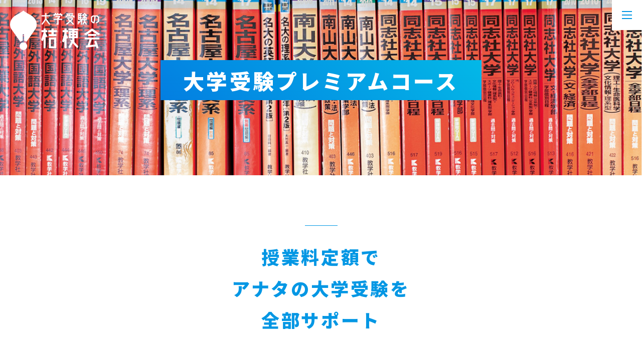

--- FILE ---
content_type: text/html; charset=UTF-8
request_url: https://kikyokai.net/exam/
body_size: 6851
content:
<!DOCTYPE html>
<html lang="ja">
<head>
<meta charset="utf-8">
<meta name="keywords" content="">
<meta name="description" content="大学受験プレミアムコース | 岐阜県大垣市の大垣駅前にある大学受験専門学習塾桔梗会は、志望大学合格を実現する「夢」を叶える場所。大学受験ストラテジスト加藤哲也があなたを志望大学合格へ導きます。教室指導だけでなくオンライン指導も人気で全国の受験生をサポートしています。">
<title>大学受験プレミアムコース | 大学受験の桔梗会 |  岐阜県大垣市の高校生専門塾</title>
<meta name="viewport" content="width=device-width,initial-scale=1">

<link rel='dns-prefetch' href='//fonts.googleapis.com' />
<link rel='dns-prefetch' href='//s.w.org' />
		<script type="text/javascript">
			window._wpemojiSettings = {"baseUrl":"https:\/\/s.w.org\/images\/core\/emoji\/13.0.0\/72x72\/","ext":".png","svgUrl":"https:\/\/s.w.org\/images\/core\/emoji\/13.0.0\/svg\/","svgExt":".svg","source":{"concatemoji":"https:\/\/kikyokai.net\/wp2\/wp-includes\/js\/wp-emoji-release.min.js?ver=5.5.17"}};
			!function(e,a,t){var n,r,o,i=a.createElement("canvas"),p=i.getContext&&i.getContext("2d");function s(e,t){var a=String.fromCharCode;p.clearRect(0,0,i.width,i.height),p.fillText(a.apply(this,e),0,0);e=i.toDataURL();return p.clearRect(0,0,i.width,i.height),p.fillText(a.apply(this,t),0,0),e===i.toDataURL()}function c(e){var t=a.createElement("script");t.src=e,t.defer=t.type="text/javascript",a.getElementsByTagName("head")[0].appendChild(t)}for(o=Array("flag","emoji"),t.supports={everything:!0,everythingExceptFlag:!0},r=0;r<o.length;r++)t.supports[o[r]]=function(e){if(!p||!p.fillText)return!1;switch(p.textBaseline="top",p.font="600 32px Arial",e){case"flag":return s([127987,65039,8205,9895,65039],[127987,65039,8203,9895,65039])?!1:!s([55356,56826,55356,56819],[55356,56826,8203,55356,56819])&&!s([55356,57332,56128,56423,56128,56418,56128,56421,56128,56430,56128,56423,56128,56447],[55356,57332,8203,56128,56423,8203,56128,56418,8203,56128,56421,8203,56128,56430,8203,56128,56423,8203,56128,56447]);case"emoji":return!s([55357,56424,8205,55356,57212],[55357,56424,8203,55356,57212])}return!1}(o[r]),t.supports.everything=t.supports.everything&&t.supports[o[r]],"flag"!==o[r]&&(t.supports.everythingExceptFlag=t.supports.everythingExceptFlag&&t.supports[o[r]]);t.supports.everythingExceptFlag=t.supports.everythingExceptFlag&&!t.supports.flag,t.DOMReady=!1,t.readyCallback=function(){t.DOMReady=!0},t.supports.everything||(n=function(){t.readyCallback()},a.addEventListener?(a.addEventListener("DOMContentLoaded",n,!1),e.addEventListener("load",n,!1)):(e.attachEvent("onload",n),a.attachEvent("onreadystatechange",function(){"complete"===a.readyState&&t.readyCallback()})),(n=t.source||{}).concatemoji?c(n.concatemoji):n.wpemoji&&n.twemoji&&(c(n.twemoji),c(n.wpemoji)))}(window,document,window._wpemojiSettings);
		</script>
		<style type="text/css">
img.wp-smiley,
img.emoji {
	display: inline !important;
	border: none !important;
	box-shadow: none !important;
	height: 1em !important;
	width: 1em !important;
	margin: 0 .07em !important;
	vertical-align: -0.1em !important;
	background: none !important;
	padding: 0 !important;
}
</style>
	<link rel='stylesheet' id='wp-block-library-css'  href='https://kikyokai.net/wp2/wp-includes/css/dist/block-library/style.min.css?ver=5.5.17' type='text/css' media='all' />
<link rel='stylesheet' id='wp-pagenavi-css'  href='https://kikyokai.net/wp2/wp-content/plugins/wp-pagenavi/pagenavi-css.css?ver=2.70' type='text/css' media='all' />
<link rel='stylesheet' id='s-NotoSans-css'  href='https://fonts.googleapis.com/css2?family=Noto+Sans+JP:wght@400;500;700;900&#038;display=swap' type='text/css' media='' />
<link rel='stylesheet' id='s-common-css'  href='https://kikyokai.net/wp2/wp-content/themes/kikyokai/css/common.css' type='text/css' media='all' />
<link rel='stylesheet' id='s-page-css'  href='https://kikyokai.net/wp2/wp-content/themes/kikyokai/css/exam.css' type='text/css' media='all' />
<link rel="https://api.w.org/" href="https://kikyokai.net/wp-json/" /><link rel="alternate" type="application/json" href="https://kikyokai.net/wp-json/wp/v2/pages/6" /><link rel="canonical" href="https://kikyokai.net/exam/" />
<link rel='shortlink' href='https://kikyokai.net/?p=6' />
<link rel="alternate" type="application/json+oembed" href="https://kikyokai.net/wp-json/oembed/1.0/embed?url=https%3A%2F%2Fkikyokai.net%2Fexam%2F" />
<link rel="alternate" type="text/xml+oembed" href="https://kikyokai.net/wp-json/oembed/1.0/embed?url=https%3A%2F%2Fkikyokai.net%2Fexam%2F&#038;format=xml" />
<!-- favicon -->
<link rel="icon" href="https://kikyokai.net/wp2/wp-content/themes/kikyokai/favicon.ico" />
<link rel="apple-touch-icon" sizes="180x180" href="https://kikyokai.net/wp2/wp-content/themes/kikyokai/apple-touch-icon.png">
<link rel="icon" type="image/png" href="https://kikyokai.net/wp2/wp-content/themes/kikyokai/android-touch-icon.png" sizes="192x192">
</head>

<body>
<!-- +++++++++++++++++++++++header++++++++++++++++++++++++++ -->
<header class="outer" id="header">
	<h1 class="logo">
		<a href="https://kikyokai.net"><img src="https://kikyokai.net/wp2/wp-content/themes/kikyokai/images/header-logo.png" alt="大学受験の桔梗会"></a>
	</h1>

	<nav>

		<ul id="global">
			<li><a href="https://kikyokai.net/strategist">合格ストラテジスト加藤哲也</a></li>
			<li><a href="https://kikyokai.net/exam">大学受験プレミアムコース</a></li>
			<li><a href="https://kikyokai.net/recommend">総合型・学校推薦型 対策コース</a></li>
			<li><a href="https://kikyokai.net/personal">岐阜高専生 個別指導コース</a></li>
			<li><a href="https://kikyokai.net/technicalcollege">岐阜高専生 大学編入対策コース</a></li>
			<li><a href="https://kikyokai.net/online">オンライン個別指導コース</a></li>
			<li><a href="https://kikyokai.net/info">入塾の流れ</a></li>
			<li class="contact-btn"><a href="https://kikyokai.net/contact">入塾お問い合わせ</a></li>
			<li class="sns">
				<ul>
					<li><a href="https://twitter.com/kikyokai?ref_src=twsrc%5Etfw%7Ctwcamp%5Eembeddedtimeline%7Ctwterm%5Eprofile%3Akikyokai&ref_url=https%3A%2F%2Fkikyokai.net%2F%3Fpost_type%3Dnews" target="_blank"><img src="https://kikyokai.net/wp2/wp-content/themes/kikyokai/images/sns-icon01.svg" alt="twitter"></a></li>
					<li><a href="https://www.facebook.com/teppy8850/" target="_blank"><img src="https://kikyokai.net/wp2/wp-content/themes/kikyokai/images/sns-icon02.svg" alt="facebook"></a></li>
					<li><a href="https://www.instagram.com/kikyokai_daigakujuken_official/" target="_blank"><img src="https://kikyokai.net/wp2/wp-content/themes/kikyokai/images/sns-icon03.svg" alt="instagram"></a></li>
					<li><a href="https://mbp-japan.com/gifu/kikyokai/" target="_blank"><img src="https://kikyokai.net/wp2/wp-content/themes/kikyokai/images/sns-icon04.svg" alt="MBP"></a></li>
				</ul>
			</li>
		</ul>
	</nav>

		<div class="menu-btn">
			<span></span>
			<span></span>
			<span></span>
		</div>
<!-- Google tag (gtag.js) -->
<script async src="https://www.googletagmanager.com/gtag/js?id=G-672PK7QTNC"></script>
<script>
  window.dataLayer = window.dataLayer || [];
  function gtag(){dataLayer.push(arguments);}
  gtag('js', new Date());

  gtag('config', 'G-672PK7QTNC');
</script>
	
</header>
<div id="key-visual" class="outer">
	<h1 id="page-ttl">大学受験<br class="sp">プレミアムコース</h1>
</div>

<!-- +++++++++++++++++++++++contents++++++++++++++++++++++++++ -->
<main class="outer">
	<section id="sec01" class="sec">
		<h2 class="sec-ttl01">授業料定額で<br>アナタの大学受験を<br>全部サポート</h2>
		<p class="outline">
学習管理・少人数授業・映像授業の<br class="sp">ベストミックスで、国公立大学を目指すアナタに<br class="sp">５教科７科目を指導。<br>
1・２年時から大学受験を見据えて、３年時から<br class="sp">は基礎と実践の徹底で志望大学合格を<br class="sp">勝ち取りましょう。
		</p>
		<div class="desc-area inner">
			<figure class="pic">
				<img src="https://kikyokai.net/wp2/wp-content/themes/kikyokai/images/exam-sec01-pic01.jpg" alt="一人ひとりの夢を叶える「合格ストラテジー」">
			</figure>
			<div class="txt">
				<h3><span>一人ひとりの夢を叶える</span><span>「合格ストラテジー」</span></h3>
				<p>
大学受験の多様化が進み、合格のためには努力だけでなく「効率よく、獲得的な学習」も重要です。アナタの特性を徹底的に分析した上で、入試方式・動向分析・過去問研究などを含めた「受験戦略」によって合格可能性が大きく変わります。大学受験の桔梗会では、合格ストラテジスト　加藤　哲也　が生徒一人ひとりに「合格ストラテジー」をご提案します。<br>
*ストラテジスト…分析・評価・助言を加えて戦略を考える専門家
				</p>
			</div>
		</div>
		<div class="desc-area inner">
			<figure class="pic">
				<img src="https://kikyokai.net/wp2/wp-content/themes/kikyokai/images/exam-sec01-pic02.jpg" alt="一人ひとりを「見る」指導体制">
			</figure>
			<div class="txt">
				<h3><span>一人ひとりを「見る」指導体制</span></h3>
				<p>
加藤をはじめ、当塾スタッフは生徒一人ひとりを「見る」ことにこだわります。苦手の克服、遅れの挽回、得意を伸ばすことはもちろん、生徒一人ひとりのあらゆる情報をスタッフ全員で共有し、アナタへの最適解を提案し、毎日の学習を管理します。「合格のために何をすべきか」を明確にし、アナタの成長をサポートします。
				</p>
			</div>
		</div>
	</section>
	<section class="sec" id="sec02">
		<h2 class="sec-ttl01">大学受験<br class="sp">プレミアムコース<br class="sp"><span class="pc">  </span>共通サービス</h2>
		<ul class="service01 inner">
			<li>
				<figure class="pic">
					<img src="https://kikyokai.net/wp2/wp-content/themes/kikyokai/images/exam-sec02-pic01.jpg" alt="年間プランニング・weeklyミーティング">
				</figure>
				<div class="txt">
					<h3><span>年間プランニング・<br>weeklyミーティング</span></h3>
					<p>
合格ストラテジーに基づき年間計画を作成。学習管理アプリ「studyplus」で日々の学習を記録し、当塾スタッフ全員と学習記録を共有します。専属チューターによるweeklyミーティングで日々の学習を管理します。
					</p>
				</div>
			</li>
			<li>
				<figure class="pic">
					<img src="https://kikyokai.net/wp2/wp-content/themes/kikyokai/images/exam-sec02-pic02.jpg" alt="映像授業・YouTube講座見放題!">
				</figure>
				<div class="txt">
					<h3><span>映像授業・YouTube講座<br>見放題!</span></h3>
					<p>
５教科７科目全てに対応した各種映像授業とオリジナルのYouTube講座は、どれだけ見ても追加料金無し。わからないことの復習、各科目ごとの基礎確認、共通テストの対策に。授業日以外の学習に活用できます。
					</p>
				</div>
			</li>
			<li>
				<figure class="pic">
					<img src="https://kikyokai.net/wp2/wp-content/themes/kikyokai/images/exam-sec02-pic03.jpg" alt="集中できる自習室と充実の参考書、赤本">
				</figure>
				<div class="txt">
					<h3><span>集中できる自習室と<br>充実の参考書、赤本</span></h3>
					<p>
周りの生徒から良い刺激を受けながら、集中して学習に取り組める環境があります。赤本900冊、参考書2000冊の蔵書は自習室で自由に使えます。アナタの勉強部屋としていつでも使えます。
					</p>
				</div>
			</li>
		</ul>
		<ul class="service02 inner">
			<li>
				<figure class="pic">
					<img src="https://kikyokai.net/wp2/wp-content/themes/kikyokai/images/exam-sec02-pic04.jpg" alt="高１・高２　受験準備コース">
				</figure>
				<div class="txt">
					<h3>高１・高２　受験準備コース</h3>
					<p>
週２回　15人までの少人数授業で、数学IAIIB・英文法を基礎からマスター。「反転授業」を実施し、基本事項は映像講座で授業日までに学習。授業では先生と一緒に徹底して「考える」ことにこだわります。先生から教わる受身の授業ではなく、目と手と耳と口を動かして、先生の思考方法を獲得することが狙いです
					</p>
				</div>
			</li>
			<li>
				<figure class="pic">
					<img src="https://kikyokai.net/wp2/wp-content/themes/kikyokai/images/exam-sec02-pic05.jpg" alt="高３・高卒　共通テスト対策講座">
				</figure>
				<div class="txt">
					<h3>高３・高卒　共通テスト<br class="sp">対策講座</h3>
					<p>
国公立大学受験で絶対に外せない、共通テストに向けて。「超えろ８割。目指せ９割!!」を目標に、映像授業による基礎確認と、週１回授業での徹底演習で得点力を鍛えます。<br>
【開講授業】数学IA・数学IIBC、英語Reading、リスニング、日本史探求、公共・政経、化学、生物基礎/化学基礎、情報I
					</p>
				</div>
			</li>
			<li>
				<figure class="pic">
					<img src="https://kikyokai.net/wp2/wp-content/themes/kikyokai/images/exam-sec02-pic06.jpg" alt="高３・高卒　ハイレベル対策講座">
				</figure>
				<div class="txt">
					<h3>高３・高卒　<br class="sp">ハイレベル対策講座</h3>
					<p>
週１回の授業で、様々な大学の過去問にチャレンジ。国公立２次への対策をターゲットに、難問を解き切る力と、論述解答が作れる力を養います。<br>
【開講授業】スタンダード数学III、ハイレベル文系数学、ハイレベル英文解釈、国公立２次小論文
					</p>
				</div>
			</li>
			<li>
				<figure class="pic">
					<img src="https://kikyokai.net/wp2/wp-content/themes/kikyokai/images/exam-sec02-pic07.jpg" alt="高３・高卒　私大３科目コース">
				</figure>
				<div class="txt">
					<h3>高３・高卒　私大３科目コース</h3>
					<p>
私立大学への合格を目標として、３科目に特化して受験対策をしたいアナタは、開講される各講座を最大３つまで受講ができます。他のコースと同様に、各種学習ツール、映像講座、自習室は自由に利用できます。
					</p>
				</div>
			</li>
		</ul>
		<ul class="service-list03 inner">
			<li>私大３科目コースは開講授業を最大３つまで受講可</li>
			<li>プレミアムコースは開講授業を無制限に受講可</li>
			<li>上記以外の科目や指導は、オプション ２対１個別指導で承ります(応相談)</li>
		</ul>
	</section>
	<section id="sec03" class="sec">
		<h2 class="sec-ttl01">大学受験<br class="sp">プレミアムコース<span class="pc"> </span><br class="sp">授業料</h2>
		<div class="tuition inner">
			
				<table>
					<tr>
						<td>高１・高２　<br class="sp">受験準備コース</td><td>月額</td><td>29,700円</td>
					</tr>
					<tr>
						<td>高３・高卒　<br class="sp">私大３科目コース</td><td>月額</td><td>36,300円</td>
					</tr>
					<tr>
						<td>高３・高卒　<br class="sp">プレミアムコース</td><td>月額</td><td>41,800円</td>
					</tr>
					<tr>
						<td>オプション　<br class="sp">2対1個別授業</td><td>4回</td><td>9,900円</td>
					</tr>
				</table>
			
			<ul>
				<li>指導に使用する各種学習アプリの使用料は授業料に含まれます</li>
				<li>消費税込、教材費は別途実費請求</li>
				<li>入塾費16,500円(税込)を申し受けます</li>
				<li>価格は予告なく変更する場合があります</li>
			</ul>
		</div>
	</section>
<!-- +++++++++++++++++++++contents共通+++++++++++++++++++++ -->
	<div class="banners">
		<div class="banner">
			<a href="https://kikyokai.net/info">
				<h2>ご入塾の流れ</h2>
				<p>
学力レベルの不足を理由にお断りは致しません。<br>
まずは「合格ストラテジー 受験相談」にお越し下さい。
				</p>
			</a>
		</div>
		<div class="banner">
			<a href="https://kikyokai.net/contact">
				<h2><img src="https://kikyokai.net/wp2/wp-content/themes/kikyokai/images/index-banner-txt01.svg" alt="CONTACT"></h2>
				<div>入塾お問い合わせ</div>
			</a>
		</div>
	</div>
	<section class="sec" id="access">
		<div class="txt">
			<h2>大学受験の桔梗会</h2>
			<div class="address">
〒503-0901<br>
岐阜県大垣市高屋町1-18第1フジビル 3F 
			</div>
			<p>
大垣駅南口より徒歩1分<br>
金蝶園総本家さんの南隣です
			</p>
			<div class="tel-number">
TEL: 050-7109-6238
			</div>
		</div>
		<div id="googlemap">
<iframe src="https://www.google.com/maps/embed?pb=!1m14!1m8!1m3!1d13014.364854440162!2d136.617764!3d35.36579!3m2!1i1024!2i768!4f13.1!3m3!1m2!1s0x0%3A0x6b384db3d39735df!2z5aSn5a2m5Y-X6aiT44Gu5qGU5qKX5Lya!5e0!3m2!1sja!2sjp!4v1603341695882!5m2!1sja!2sjp" width="600" height="450" frameborder="0" style="border:0;" allowfullscreen="" aria-hidden="false" tabindex="0"></iframe>
		</div>
	</section>
</main>



<footer class="outer" id="footer">
	<div class="logo">
		<a href="https://kikyokai.net"><img src="https://kikyokai.net/wp2/wp-content/themes/kikyokai/images/footer-logo.svg" alt="大学受験の桔梗会"></a>
	</div>
	<ul>
		<li><a href="https://twitter.com/kikyokai?ref_src=twsrc%5Etfw%7Ctwcamp%5Eembeddedtimeline%7Ctwterm%5Eprofile%3Akikyokai&ref_url=https%3A%2F%2Fkikyokai.net%2F%3Fpost_type%3Dnews" target="_blank"><img src="https://kikyokai.net/wp2/wp-content/themes/kikyokai/images/sns-icon01.svg" alt="twitter"></a></li>
		<li><a href="https://www.facebook.com/teppy8850/" target="_blank"><img src="https://kikyokai.net/wp2/wp-content/themes/kikyokai/images/sns-icon02.svg" alt="facebook"></a></li>
		<li><a href="https://www.instagram.com/kikyokai_daigakujuken_official/" target="_blank"><img src="https://kikyokai.net/wp2/wp-content/themes/kikyokai/images/sns-icon03.svg" alt="instagram"></a></li>
		<li><a href="https://mbp-japan.com/gifu/kikyokai/" target="_blank"><img src="https://kikyokai.net/wp2/wp-content/themes/kikyokai/images/sns-icon04.svg" alt="MBP"></a></li>
	</ul>
	<div id="copyrights">Copyright &copy;  岐阜県大垣市の高校生専門塾　大学受験の桔梗会</div>
</footer>

<!-- +++++++++++++++++++++++js++++++++++++++++++++++++++ -->

<script type='text/javascript' src='https://kikyokai.net/wp2/wp-content/themes/kikyokai/js/jquery.js' id='jquery-js'></script>
<script type='text/javascript' src='https://kikyokai.net/wp2/wp-content/themes/kikyokai/js/common.js' id='s-common-js'></script>
<script type='text/javascript' src='https://kikyokai.net/wp2/wp-includes/js/wp-embed.min.js?ver=5.5.17' id='wp-embed-js'></script>
</body>
</html>

--- FILE ---
content_type: text/css
request_url: https://kikyokai.net/wp2/wp-content/themes/kikyokai/css/common.css
body_size: 2624
content:
@charset "UTF-8";

*{
	box-sizing: border-box;
	margin: 0;
	padding: 0;
}
html{
	font-size: 62.5%;
}
body{
	font-family: 'Noto Sans JP', 游ゴシック, YuGothic, メイリオ, Meiryo, "ヒラギノ角ゴ ProN W3", "Hiragino Kaku Gothic ProN",  sans-serif;
	font-size: 1.4rem;
	color: #000;
	font-weight: 400;	
	position: relative;
	letter-spacing: .06em;
}

img{
	border:none;
}

ul,ol{
	list-style: none;
}
li{
	list-style-type: none;
}

a{
	text-decoration:none;
	color:#000;
	transition: .3s all ease;
}
a:hover{
	opacity:0.7;
	filter:alpha(opacity=70);
}

.sp{
	display:none !important;
}

.inner{
	width:100rem;
	margin:0 auto;
	position:relative;
}
.outer{
	width:100%;
	min-width:100rem;
	margin:auto;
	position: relative
}
.pic img,
.pic a{
	display: block;
	width: 100%;
}
.pic img{
	object-fit: cover;
	font-family: "object-fit: cover;";
}
main{
	display: block;
	overflow-x: hidden;
	//background: #fff;
}
table{
	border-collapse: collapse;
}

@media screen and (min-width: 769px){
	a[href^="tel:"]{
		pointer-events: none;
	}
}
/* +++++++++++++++++++++++header++++++++++++++++++++++ */
#header{
	z-index: 99;
}
#header .logo{
	width: 18rem;
	height: 8rem;
	position: absolute;
	left: 2rem;
	top: 2rem;
}
#header .logo *{
	display: block;
	width: 100%;
}
/* +++++++++++++++++++++++nav++++++++++++++++++++++ */
.menu-btn{
	width: 6rem;
	height: 6rem;
	position: fixed;
	right: 0;
	top: 0;
	background: #fff;
	cursor: pointer;
}
.menu-btn span{
	display: block;
	width: 2rem;	
	height: .2rem;
	background: #0396E3;
	position: absolute;
	left: 0;
	right: 0;
	top: 0;
	bottom: 0;
	margin: auto;
	transition: .3s all ease;
}
.menu-btn span:nth-of-type(1){
	transform: translateY(-.7rem);
}
.menu-btn span:nth-of-type(3){
	transform: translateY(.7rem);
}
.menu-btn.opened span:nth-of-type(1){
	transform: translateY(0) rotate(45deg);
}
.menu-btn.opened span:nth-of-type(3){
	transform: translateY(0) rotate(-45deg);
}
.menu-btn.opened span:nth-of-type(2){
	opacity: 0;
	filter: alpha(opacity=0);
}

nav{
	width: 40rem;
	position: fixed;
	right: -40rem;
	top: 0;
	height: 100%;
	overflow: auto;
	background: linear-gradient(90deg, #0387e5, #03b2e9);
	font-size: 1.6rem;
}
nav a{
	color: #fff;
}
#global{
	padding-top: 6rem;
}
#global>li:nth-of-type(1){
	border-top: .1rem solid #fff
}
#global>li{
	padding: 2.5rem;
	border-bottom: .1rem solid #fff
}
#global .sns ul{
	display: flex;
	justify-content: center;
}
#global .sns ul li{
	margin: 0 1.2rem;
}




/* +++++++++++++++++++++++bread-crumbs++++++++++++++++++++++ */




/* +++++++++++++++++++++++footer++++++++++++++++++++++ */
#footer{
	background: linear-gradient(90deg, #0387e5, #03b2e9);
	padding: 8rem 0 3.5rem;	
	text-align: center;
}
#footer .logo{
	width: 13.7rem;
	margin: 0 auto 7.8rem;
}
#footer .logo a,
#footer .logo img{
	display: block;
	width: 100%;
}
#footer ul{
	display: flex;
	justify-content: center;
	align-items: center;
	margin-bottom: 5.5rem;
}
#footer li{
	margin: 0 1.2rem
}
#footer li a,
#footer li img{
	display: block;
}
#copyrights{
	text-align: center;
	font-size: 1rem;
	letter-spacing: 0;
	color: #fff;
}

/* ++++++++++++++++++++++++コンテンツ共通++++++++++++++++++++++++ */
.btn{
	width: 29rem;
	height: 5rem;
	overflow: hidden;
	border-radius: .2rem;
	display: flex;
	align-items: center;
	justify-content: center;
	font-size: 2rem;
	font-weight: 700;
	letter-spacing: .06em;
	margin: auto;
}
.btn.yellow{
	background: #FFEB01;
}
/* ++++++++++++++++++++++++key-visual++++++++++++++++++++++++ */
#key-visual{
	height: 35rem;
	background-repeat: no-repeat;
	background-size: cover;
	background-position: center center;
	padding-top: 12rem;
}

#page-ttl{
	display: flex;
	align-items: center;
	justify-content: center;
	font-size: 4.2rem;
	font-weight: 900;
	color: #fff;
	background: linear-gradient(45deg, #037EE1, #03B8E7);
	width: 56.7rem;
	height: 8rem;
	margin: 0 auto;
	letter-spacing: .1em;
}

/* ++++++++++++++++++++++++footer上部バナー・アクセス+++++++++++++++++++++ */

/* ++++++++++++++++++.banners+++++++++++++++++++ */
.banners{
	display: flex;
	background: #fff;
	height: 34rem;
}
.banner{
	width: 50%;
	height: 100%;
}
.banner h2{
	line-height: 1;
	font-size: 3.2rem;
	font-weight: 900;
	letter-spacing: .12em;
	margin-bottom: 3rem;
}
.banner p{
	line-height: 2;
	letter-spacing: -.02em;
}
.banner a{
	width: 100%;
	height: 100%;
	flex-direction: column;
	display: flex;
	align-items: center;
	justify-content: center;
}
.banner:nth-of-type(1) a{
	background: #FFEB01;
}
.banner:nth-of-type(2) a{
	background: #1B1464;
	color: #fff;
	font-size: 2.4rem;
	font-weight: 900;
	letter-spacing: .12em;
}
.banner:nth-of-type(2) a div{
	display: flex;
	align-items: center;
	justify-content: center;
	width: 30.5rem;
	height: 5.8rem;
	border: .1rem solid #fff;
	border-radius: .2rem;
}

/* ++++++++++++++++++#access+++++++++++++++++++ */
#access{
	max-width: 84rem;
	margin: auto;
	display: flex;
}
#access .txt{
	width: 34rem;
	letter-spacing: 0;
}
#access h2{
	font-size: 2.4rem;
	line-height: 1;
	font-weight: 700;
	margin-bottom: 3rem;
}
#access .address,
#access p{
	line-height: 2;
	margin-bottom: 2.5rem;
}
#access .tel-number{
	font-size: 2rem;
	font-weight: 700;
}
#googlemap{
	width: 50rem;
	height: 34rem;
}
#googlemap>iframe{
	display: block;
	width: 100%;
	height: 100%;
}


/* ++++++++++++++++++++++++各見出しのスタイル++++++++++++++++++++++++ */
.sec{
	padding-top: 10rem;
	padding-bottom: 10rem;
	position: relative;
}
.sec-ttl01{
	text-align: center;
	font-size: 3.6rem;
	line-height: 1;
	font-weight: 900;
	letter-spacing: .1em;
	margin-bottom: 7.5rem;
	color: #0397E4;
}
.sec-ttl01:before{
	content: "";
	display: block;
	width: 6.5rem;
	height: .1rem;
	background: #0397E4;
	margin: 0 auto 3rem;
}
.sec-ttl01.white{
	color: #fff;
}
.sec-ttl01.white:before{
	background: #fff;
}




/* **********************IE用のスタイル************************* */
@media all and (-ms-high-contrast: none){


}



@media screen and (max-width:768px){
	html{
		font-size: 2.666vw;	
	}
	body{
		font-size: 1.4rem;
		overflow-x: hidden;
		width: 100vw;
	}
	body.hidden{
		overflow-y: hidden;
	}
	.pc{
		display:none !important;
	}
	.sp{
		display:block !important;
	}
	.inner{
		width: 100%;
		margin: 0 auto;
		position: relative;
		padding-left: 3rem;
		padding-right: 3rem;
	}
	.outer{
		min-width:100%;
		margin:auto;
	}

/* +++++++++++++++++++++++header++++++++++++++++++++++ */
	#header .logo{
		width: 13rem;
		height: auto
		left: 1.6rem;
	}
/* +++++++++++++++++++++++nav++++++++++++++++++++++ */
	nav{
		width: 100vw;
		right: -100vw;
		overflow: auto;
		background: linear-gradient(90deg, #0387e5, #03b2e9);
		font-size: 1.6rem;
	}
	nav .sns li:nth-of-type(1){
		width: 2.4rem;
	}
	nav .sns li:nth-of-type(2){
		width: 1.4rem;
	}
	nav .sns li:nth-of-type(3){
		width: 2.2rem;
	}
	nav .sns li:nth-of-type(4){
		width: 3.6rem;
	}
	nav .sns a,
	nav .sns img{
		display: block;
		width: 100%;
	}

/* +++++++++++++++++++++++footer++++++++++++++++++++++ */
	#footer{
		padding: 5rem 0 3rem;
	}
	#footer .logo{
		width: 13.5rem;
		margin: 0 auto 7.5rem;
	}

	footer li:nth-of-type(1){
		width: 2.4rem;
	}
	footer li:nth-of-type(2){
		width: 1.4rem;
	}
	footer li:nth-of-type(3){
		width: 2.2rem;
	}
	footer li:nth-of-type(4){
		width: 3.6rem;
	}
	footer li a,
	footer li img{
		display: block;
		width: 100%;
	}
/* ++++++++++++++++++++++++コンテンツ共通++++++++++++++++++++++++ */
	.sec{
		padding-top: 8rem;
		padding-bottom: 8rem;
	}
	.sec-ttl01{
		font-size: 3rem;
		margin-bottom: 6rem;
	}

/* ++++++++++++++++++++++++footer上部バナー・アクセス+++++++++++++++++++++ */

/* ++++++++++++++++++.banners+++++++++++++++++++ */
	.banners{
		flex-direction: column;
		height: auto;
	}
	.banner{
		width: 100%;
		height: 34rem;
	}
	.banner a{
		padding-left: 3rem;
		padding-right: 3rem;
	}
	.banner:nth-of-type(2) a div{
		width: 100%;
	}
	.banner h2{	
		margin-bottom: 3.5rem;
	}
	.banner h2 img{
		width: 100%;
		height: auto;
	}

/* ++++++++++++++++++#access+++++++++++++++++++ */
	#access{
		max-width: 100%;
		margin: auto;
		flex-direction: column;
		padding-bottom: 0;
	}
	#access .txt{
		width: 100%;
		padding-left: 3rem;
		padding-right: 3rem;
		padding-bottom: 7.5rem;
	}
	#access .address,
	#access p{
		margin-bottom: 3rem;
	}
	#access .tel-number{
		font-size: 2rem;
	}
	#googlemap{
		width: 100%;
	}
/* ++++++++++++++++++++++++key-visual++++++++++++++++++++++++ */
#key-visual{
	height: 37.5rem;
	padding-top: 13rem;
}

#page-ttl{
	font-size: 3rem;
	width: 25.3rem;
	height: 11.3rem;
	margin: 0 auto;
	line-height: 1.75;
	text-align: center;
}



/* ++++++++++++++++++++++++パンくずリスト++++++++++++++++++++++++ */






}

--- FILE ---
content_type: text/css
request_url: https://kikyokai.net/wp2/wp-content/themes/kikyokai/css/exam.css
body_size: 1611
content:
@charset "UTF-8";

#key-visual{
	background-image: url(../images/exam-key-visual.jpg);
}
#page-ttl{
	width: 64rem;
}
.sec-ttl01{
	margin-bottom: 6rem;
}
/* ++++++++++++++++++#sec01+++++++++++++++++ */
#sec01 .sec-ttl01{
	line-height: 1.75;
	margin-bottom: 5rem;
}
#sec01 .outline{
	text-align: center;
	line-height: 2;
	margin-bottom: 7rem;
}
.movie{
	width: 65rem;
	height: 36.7rem;
	margin: 0 auto 10rem;
}
.movie>iframe{
	display: block;
	width: 100%;
	height: 100%;
}
.desc-area{
	display: flex;
	background: #fff;
	align-items: center;
	flex-direction: row-reverse;
}
.desc-area:nth-of-type(even){
	flex-direction: row;
}
.desc-area .pic{
	width: 50%;
}
.desc-area .txt{
	width: 50%;
	padding: 0 4rem 0;
	display: flex;
	flex-direction: column;
	align-items: flex-start;
}
.desc-area .txt p{
	width: 100%;
}
.desc-area h3{
	justify-content: center;
	font-size: 2rem;
	font-weight: 600;
	margin-bottom: 3rem;
	letter-spacing: -.025em;
	//flex-direction: column;
	display: flex;
	padding: 1rem .5rem;
	background: #FFE701;
}
.desc-area p{
	line-height: 2;
}
#sec01 *{
	position: relative;
}
#sec01{
	position: relative;
}
#sec01:before{
	content: "";
	display: block;
	width: 100%;
	height: 32.5rem;
	position: absolute;
	left: 0;
	bottom: 0;
	background: linear-gradient(45deg, #037EE1, #03B8E7);
}


<!-- ++++++++++++++++++#sec02+++++++++++++++++ -->
#sec02 .sec-ttl01,
#sec03 .sec-ttl01{
	margin-bottom: 6rem;
}
.service01{
	display: flex;
	justify-content: space-between;
	margin-bottom: 6rem;
}
.service01 li{
	width: 31.5rem;
	background: #fff;
}
.service01 .txt{
	padding: 4rem 2.5rem 2.5rem;
}
.service01 p{
	line-height: 2;
}
.service01 h3{
	font-size: 2rem;
	font-weight: 600;
	margin-bottom: 2rem;
	line-height: 1.75;
}
.service01 h3 span{
	background: linear-gradient(180deg, rgba(255,255,255,0) 0, rgba(255,255,255,0) 63%, #FFE701 63%, #FFE701 100%);
}
.service02 li{
	display: flex;
	background: #fff;
	margin-bottom: 4rem;
	letter-spacing: 0;
}
.service02 .pic{
	width: 26.6rem;
}
.service02 .txt{
	width: calc(100% - 26.6rem);
	padding: 0 3.5rem;
	display: flex;
	flex-direction: column;
	justify-content: center;
}
.service02 h3{
	display: flex;
	align-items: center;
	font-size: 2rem;
	font-weight: 600;
	margin-bottom: 1.5rem;
	line-height: 1;
}
.service02 h3:before{
	content: "";
	display: block;
	width: 1.5rem;
	height: 1.5rem;
	margin-right: 1em;
	background: #FFE701;
}
.service02 p{
	line-height: 2;
}
#sec02,
#sec02 *{
	position: relative;
}
#sec02:before{
	content: "";
	display: block;
	width: 100%;
	height: 128rem;
	background: linear-gradient(45deg, #037EE1, #03B8E7);
	position: absolute;
	left: 0;
	bottom: 0;
}
.service-list03 li{
	font-weight: 600;
	color: #fff;
	line-height: 2;
	padding-left: 1em;
	text-indent: -1em;
	font-size: 2rem;
}
.service-list03 li:before{
	content: "*";
	display: inline;
}


#sec03 table{
	table-layout: fixed;
	font-size: 2rem;
	width: 50%;
	border-top: .1rem solid #0393E0;
}
#sec03 td{
	font-weight: 600;
	padding: 2.5rem 0;
	border-bottom: .1rem solid #0393E0;
}
#sec03 tr td:nth-of-type(1){
	width: 63%;
}
#sec03 tr td:nth-of-type(2){
	width: 15%;
}
#sec03 ul{
	padding-left: 3rem;
	width: 50%;
}
#sec03 li{
	margin-bottom: 1em;
	line-height: 1.75;
	padding-left: 1em;
	text-indent: -1em;
}
#sec03 li:before{
	content: "* ";
	display: inline;
}
.tuition{
	display: flex;
	
}

@media screen and (max-width: 768px){
	#key-visual{
		background-image: url(../images/sp-exam-key-visual.jpg);
	}
	#page-ttl{
		width: 31.5rem;
	}
	.sec-ttl01{
		margin-bottom: 3rem;
		line-height: 1.75;
	}
	#sec01 .sec-ttl01{
		margin-bottom: 1.5rem;
	}
	#sec01 .outline{
		margin-bottom: 7rem;
	}
	.movie{
		width: 100%;
		height: 56.25vw;
		margin: 0 auto 8rem;
	}
	.desc-area{
		flex-direction: column;
		padding: 0;
	}
	.desc-area:nth-of-type(even){
		flex-direction: column;
	}
	.desc-area .pic{
		width: 100%;
	}
	.desc-area .txt{
		width: 100%;
		padding: 4rem 3rem 3rem;
	}
	.desc-area h3{
		margin-bottom: 2.5rem;
		display: flex;
		flex-direction: column;
		align-items: flex-start;
		background: none;
	}
	.desc-area h3 span{
		background: #FFE701;
		padding: 1rem;
		text-align: left;
	}
	.desc-area h3 span:nth-of-type(1){
		margin-bottom: .9rem;
	}
	#sec01:before{
		display: none;
	}
	#sec01{
		padding-bottom: 5rem;
	}


	#sec02{
		padding-top: 0;
		padding-bottom: 4rem;
	}
	#sec02 .sec-ttl01,
	#sec03 .sec-ttl01{
		margin-bottom: 3rem;
	}
	.service01{
		flex-direction: column;
		justify-content: flex-start;
		margin-bottom: 0;
		padding-bottom: 4rem;
	}
	.service01 li{
		width: 100%;
		margin-bottom: 4rem;
	}
	.service01 .txt{
		padding: 4rem 2.5rem;
	}

	.service01 h3{
		margin-bottom: 1.5rem;
	}
	#sec02:before{
		display: none;
	}
	.service01:before{
		content: "";
		display: block;
		width: 100%;
		height: 171rem;
		background: linear-gradient(45deg, #037EE1, #03B8E7);
		position: absolute;
		left: 0;
		bottom: 0;
	}
	.service02{
		padding-top: 8rem;
	}
	.service02 li{
		flex-direction: column;
	}
	.service02 .pic{
		width: 100%;
	}
	.service02 .txt{
		width: 100%;
		padding: 4rem 0 3rem;
		justify-content: flex-start;
	}
	.service02 h3{
		margin-bottom: 1.5rem;
		letter-spacing: 0;
		line-height: 1.75;
		align-items: flex-start;
	}
	.service02 h3:before{
		content: "";
		display: block;
		width: 1.5rem;
		height: 1.5rem;
		margin-right: .7em;
		margin-top: .5em;
	}
	.service-list03 li{
		line-height: 1.65;
		color: #333;
		margin-bottom: 1.8rem;
		padding-left: .5em;
		text-indent: -.5em;
	}
	#sec03{
		padding-top: 0;
	}
	#sec03 table{
		width: 100%;
		border-top: .1rem solid #0393E0;
		//letter-spacing: -.025em;
		line-height: 1.75;
	}
	#sec03 td{
		padding: 1.5rem 0;
	}
	#sec03 tr td:nth-of-type(1){
		width: 52%;
		font-size: 1.6rem;
	}
	#sec03 tr td:nth-of-type(2){
		width: 18%;
	}
	#sec03 ul{
		padding-left: 0;
		width: 100%;
		margin-top: 4rem;
	}
	#sec03 li{
		margin-bottom: 0;
		line-height: 2.28;
	}
	.tuition{
		flex-direction: column;	
	}

}

--- FILE ---
content_type: image/svg+xml
request_url: https://kikyokai.net/wp2/wp-content/themes/kikyokai/images/footer-logo.svg
body_size: 45204
content:
<?xml version="1.0" encoding="utf-8"?>
<!-- Generator: Adobe Illustrator 12.0.0, SVG Export Plug-In . SVG Version: 6.00 Build 51448)  -->
<!DOCTYPE svg PUBLIC "-//W3C//DTD SVG 1.1//EN" "http://www.w3.org/Graphics/SVG/1.1/DTD/svg11.dtd" [
	<!ENTITY ns_svg "http://www.w3.org/2000/svg">
	<!ENTITY ns_xlink "http://www.w3.org/1999/xlink">
]>
<svg  version="1.1" id="レイヤー_1" xmlns="&ns_svg;" xmlns:xlink="&ns_xlink;" width="135.151" height="200"
	 viewBox="0 0 135.151 200" overflow="visible" enable-background="new 0 0 135.151 200" xml:space="preserve">
<g>
	<defs>
		<rect id="XMLID_1_" width="135.151" height="200"/>
	</defs>
	<clipPath id="XMLID_3_">
		<use xlink:href="#XMLID_1_" />
	</clipPath>
	<g clip-path="url(#XMLID_3_)">
		
			<image width="694" height="1027" xlink:href="[data-uri]
BGdBTUEAAK/INwWK6QAAABl0RVh0U29mdHdhcmUAQWRvYmUgSW1hZ2VSZWFkeXHJZTwAAKgGSURB
VHja7N0HuCRllT/grwUkiOScBERFTJgwK2JYV8WcXcVNbjC7qwRFZEVFdA1gWBbcP6KsuwuYkKAC
iwIqCsIKghgABck5wzDT/3OoGhnGmRs6VnW/7/Ocp2Bmbt97T1VX/7r6q+8rBQAAAGCYut3us6Oe
pRMAAExL+D056gf53zoCAMCkBt+s59Thd7GT6z/TIAAAJir8rhD1kqhTu3/q1PrvVtApAAAmIfyu
HLVL1Jnd5Tuz/jcr6xgAAG0Ov+tE/VPUr7uz+3X9b9fROQAA2hh+t476WNRV3bm7qv6arXUQAIC2
BN+sp0YdEnVrd/5urb/2qW6OAwCg6eE3x/u+Jup7UYu6vVtUP8ZrjAsGAKCp4XfjqPdGndcdnPPq
x9xYhwEAaErwzdoh6vNR13YH79r6sXcwJAIAgHGH39WiXht1dNRd3eHJxz6m/l6r6TxA7zpaANBz
+M2ZGl5f10NG9G3Pjzosq9PpXGAvAAAwiuCbq7o9N+pLUTd2R+/G+nvnz7CiPQIwP64AA8wv/G4U
m1dGvSbqSWM8j+Zg4B9F/XfU4Z1O5zJ7B0AABhhk8L1PbJ4W9eqol0dt0JAf7cqoI+sgfHIE4UX2
FoAADNBv+F2vDr0Zfp8RdZ+G/YgZer9fh+AjIwRfba8BCMAAvQTfPEc+oVTDHXLYwyYN/5EvjTo8
6r+iTosgbM40AAEYYM7hd+3YvLhUV32fHdWWm83uijq+VFeDvxkh+Dp7E0AABpgp+C6+6vuKUg17
2LKlv8pFpRobnPVjV4MBBGCAZYXfvLHtxXXw3SlqpZb/SguiTqxDcF4NvtJeBhCAAZac4SGD70uj
NpuwX/GSqK/XQdhMEYAArAXAlIffTerQm+H36VErTOivujDDb9QRGYYjBF9q7wMCMMB0Bd8c3rBj
HXxfErXhlPzqV0R9o1RXg0+KILzA0QAIwACTH363qUNvVq7mdp8pa0EOgfhxqYZFfCNC8G8cFYAA
DDCZwXf12DyvVDe6vSBq7SlvSU6RdnTUN6OOiyB8s6MEEIABJiP45uax5Z6rvg/XlXs5pw7BeUX4
jAjCOgIIwAAtDr/rx+ZFpbrq+5yoVXRlmW6P+l4dhL8VIfgqLQEEYIB2Bd9cuS1ndXhpHX4315U5
ubgOwXmj3PcjCN+lJYAADND88Pugcs9V36eU6bvJrV95k9ypUd8q1QIav9YSQAAGaGbwXbNUN7ll
+P3z4ia3fl0fdUzUUVHHRhC+QUsAARigGcE3F694Uh18d47aVlcG6pd1CM4rwj+KILxQSwABGGB8
4XerOvRmPSNqJV0Zilww4/t1ED4qQvCFWgIIwACjDb45p+9zS3XV9/lR6+vKSOTsEDksIq8Gf9fc
wYAADDD84Js3tD2hVAtZZPh9hK6Mxdmluhr87ajTIggv0hJAAAYYfPjdqg6+L4zaMWplXRmrO6JO
qkPw0YZFAAIwwOCC7xqlGu6QwTdnd9hAVxrlyqhj6yCcwyJu1BJAAAboLfgunt0hb3DLcb6WMG62
XFJ58bRpZosABGCAeYbfbZYIvmZ3aI/Fs0XcHYQjBP9GSwABGGDm4LtuqYY7PL+udXSlla6tQ3BW
Dou4RksAARjg3sE3b2h7eqlucstxvg/WlYnwq1KNDz466gcRhO/QEkAABqY9+OZ56NF16M0rvjnF
2Qo6M1FyLPBpdRDOK8JnRhDuagsgAAPTGH63qENvht9nRd1PVybaLVEn1iH4mAjBv9cSQAAGpiX4
rhmb59Th93lRG+vKVLks6rg6CH8vgvANWgIIwMCkBt+cyeEp5Z4b3B6mK1PtF+WeG+VOjSC8QEsA
ARiYlOCbm5zDd/ENbhmCV9QZwl0Zfss9N8qdE0FYVwABGGh1+N2kDr1ZOexhDV1hGXL1uO/VQfjY
CMGXagkgAANtC76rl+rGtsU3uW2uK8zBxeWe2SJOiCB8s5YAAjDQ9OCbQxueWO656ru9cw3zPYyi
zqqDcNaPIwjfpS2AAAw0LfjmJsf55qwOfxb1tKiVdYY+5KIZJ0d9p1SzRhgfDAjAQGPC7+Z16M3w
m8Me1tIVBuj6qBPqEPydCMEXawkgAAPjCr5rx+bZdfB9btRmusIQXRL13ToIHx9B+DotAQRgYFTB
d5VSDXFYPNzBfL6MUs4fvHhYxMkRhG/XEkAABoYVfO8Tm8ctEXyfELWCzjAGC6NOWyIInx5BeJG2
AAIwMMjw++Algu+OUavpCg1wa9RJi4NwhOBfaQkgAAP9Bt+NSjW+d/E433V1hQa6ptwzPvi7EYQv
1xJAAAbmG3xzxbadSnXFN2srXaEFLizV1eCsEyMI36glgAAMzBZ88wa3p5bqam8uXfwo5wradhhH
/V+pllbOq8KnuFEOEICBZQXfvJlthzr0ZvjNG9xW1BlaLFePO60OwRmGfxJBeKG2AAIwCL65eXgd
erOeHrWqzjBBbov6QR2Es6woBwIwMMXhN8f1Lr7iawU3Jl0unHFiHYK/FyH4Qi0BARiYnuC7QalW
cFs8zncTXWGKXFruGR+cK8pdqSUgAAOTG3zvX6qZHRYH3wfpClPs13UQzhkj/jeC8E1aAgIwMDnB
d+XYPKVU05ll8N3e8x+qp0fUWUsE4VMjCN+hLSAAA+0Nvrl08WOXCL5PLmZ2gGXJGSN+uEQQPsPS
yiAAA+0Lvw+pg28Od9gx6n66ArO6pVRLK+f44O9ECD5fS0AABpoffDcu96zelld9LV0M83d11PGl
XlUugvBlWgICMNC84JsruOXMDi+Mel7UA3QF+va7qOOivl2qGSOsKAcCMNCA4JubR9fB90WlGvPr
uQ0DfJpFnRH1rToIn2khDRCAgfGF3w1j84I6+ObVX+N8YXhyfPDxdRA+OkLwFVoCAjAwuuC7Uqnm
883gm1d+t9AVGJnfl+pKcAbhEyMIL9ASEICB4YbfLWPz8qhXRO0QdR9dgZHLKdJOizoi6msRgi/S
EhCAgcEH3/uWapjDq6J2jlpHV2Dsro06Kup/SnWT3J1aAgIwMJjwu3Wprvq+MurxOgKN89Oow6OO
iBB8oXaAAAz0HnxzrO+f1cE3x/uupSvQWNeXalxwBuHvGBsMAjAw//CbMzy8Nur1UY/TEWiN06MO
i/qqmSJAAAbmFnxz88Sov4h6ddR6ugKtc1WpxgV/JerH5g0GARhYfvjNeXxfWoffvOFtBV2B1lpY
qnmDMwR/PULwLVoCAjBw7/CbN7q9sVRDHrbREZgYvynVkIgvuUEOBGCg/HHIw1Oj/qZUc/tazQ0m
T179zZvjvhh1iiERIADDNIfflUs15OGvo57lOQmT/ZSPOqEOwTkk4g4tgfFYUQtgbOF3g9jsEvVX
UdvqCEy8fIObY/s3i9o8zgE5JOJKbYHxPBmB0Yffh8XmzaW62c2KbjB9cgW5vDnu3yME/0I7QACG
SQ6+uXlG1FujXhy1kq7A1MqFMr4Z9dmo7xsXDAIwTGL4zSFHL4l6S9SOOgLUTor6XNQ3IgTfpR0w
fMYAw2jC7+qlGu6Q4ffhOgIsId8Q54I368W54isRgm/WEhguV4Bh+OE3b3bL8b5/V6qbXwCW5ZKo
A0s1LtjNcSAAQ2vD7xaxeUeppjlbU0eAWdxQqmnSPhMh+PfaAQIwtC38PiQ27y7V6m6r6AgwR7dH
HRr1yQjB52sHCMDQlvD76Ni8p1Qru5npAZivnCEiV477RITgM7UDBGBoevh9Wmz+OWpnzzGgn9NJ
1FF1CD5ZO0AAhqaG31zlabdSLWsMMAi5fPK+EYKP1woYDNOgwWDD715RT9UNYIDyDfXKuZCOEAyD
4Qow9B98c/P8qN2FX2CITon6SNSxVo0DARjGHX5fGLVn1A46AgzZT6I+FPVtIRh6ZwgE9CfDbw57
eJxWACOwQ33OSd/WDuiNt4/Qo3rM70eFX2AMTo/a3Zhg6M19tAB6Cr9PL678AuOT55696nMRIADD
0MPvk2PzweKGN2C88hz0wfqcBMyDIRAwv/CbK7ztG/Vc3QAa4rtRu1kxDgRgGEb4fVBs9ot6iW4A
DfONqPdGXRJB+DbtgJmZBQLmFn43ic37ol6kG0AD5bnphqiD4nz10wjBd2oJLJ8xwDB7+F2nVFdW
Xuc5AzT49TzPUe+Ielict1zgAgEYeg6/q8Xm7VF/G7WSjgANlueonaPeGvXAOH95jQcBGOYdfleI
zV9GvS1qNR0BWmCVqFdE/U3UpvVqlYAADHOWY+reE7WOVgAtskbUG6JeE7WedoAADHPS7XafFJs9
ox6gG0ALbViqoVvPj/PZGtoBAjDMFn63KdUqb4/WDaDFcurGt0Q9Jc5rq2oHCMCwvPC7dmx2Kxa6
ACbD4+sQvJ2ZIUAAhmWF33xx+Luo1xeLxACTIc9lzynVcIjN4zzn3AYCMNxLrvCWc2iuohXABLlv
1CujXl3cFAcCMCzW7XYfW6qV3jbSDWAC5Ww2fx31nDjfra4dCMAg/Obd0u+P2l43gAmWN/j+Q9Sj
47xnYR8EYJji8JsvArlq0gt1A5gCOcVjLpLxAOOBEYBheuViF38f5e5oYBrkCpcvLtWY4HW1AwEY
pky3231YbPYobgoBpsuaUW+K2jHOg5Z5RwCGKQq/uTJSzvf7GN0AptCDo94c9dA4H66gHQjAMPnh
NzdvjHqFbgBT7Bmlmvd8o/q8CAIwTLAdot5VzPcLTLecHzjnBn521P21AwEYJlS32825MHPc79a6
AVA2KdWsEA+3VDICMExm+M0pf/4q6vm6AfBHT4z6i6iNDYVAAIbJ87iot0WZAB7gHnnl9+VRzyqG
QiAAw+RYYtaHLXQD4E/kipj5CZlZIRCAYYK8JuoF2gCwXDkUIhfI2EArEICh5brd7naxeXfUyroB
sFw5PCxnhXiqBTIQgKHd4TdP6Dnl2UN0A2BWm0ftErVVfeMwCMDQQjm/5au0AWDOdox6XtTaWoEA
DC3T7XbXK9WNb2voBsCc3S/qDVGPqD9FAwEYWiTntXyKNgDM2yNKtVz8hlqBAAwt0e12t4nNW6JM
5wPQWz54adQOcT5dVTsQgKH54fc+dfjdRjcAerZp1GujNrNCHAIwNF+u+PZ6bQDoW95I/PRihTgE
YGiubrd739j8U9T6ugHQt7VKdT/F1qZFQwCG5npGseIbwCDlCnHPrMMwCMDQJPXKRbni2/10A2Bg
VinVWOBt6nssQACGBnluqa5SADBY20c9J2odrUAAhobodrurl2rJ45V1A2Dg8v6KV0c9KM63ppdE
AIaGyGU7n6wNAEPzsOIqMAIwNEN99fcdUSvqBsDQ5JXfXB3OVWAEYGiAnKfyidoAMHTbRe0UtbZW
IADDmHS73bw7+W3F1V+AUcgrvy+P2sqMEAjAMD5Pi3qqNgCMzMPqc++aWoEADCPW7Xbzqu9bS3V3
MgCjsVLUy6K2sDocAjCMXs5LuZM2AIzcY6IeH7W6ViAAw2j9jZMvwFisGrVz1MZagQAMI9LtdjeP
zYt1AmBs8v6L7eJ8bAEiBGAYkZyLciNtABibXBAjF8ZYXysQgGHI6oUv3qQTAGP3Z1FbWxgDARiG
75mlmoYHgPHaKuopUWtpBQIwDEk95c6bSzUZOwDjzxF5M9ymcX7WDQRgGJJtop6hDQCNkVNS5qdy
q2oFAjAMRy7BeX9tAGiMDL45NM3NcAjAMGjdbneV2LxGJwAaJwPwZnGelisQgGHAHlfc/AbQRHkz
3KOLT+gQgGHgXh+1ojYANE7emPzcqA20AgEYBiDnl4xaM/7zBboB0FhPinqAOYERgGEw1oh6QtTm
WgHQWHkT3GOi1tQKBGAYzEn15doA0HhPj1pPGxCAoQ/1R2mblmq5TQCaLW9W3swwCARg6E/eUfyo
qC20AqDx8ia4RxazQSAAQ1/WiXpiVEcrABovz9V5M9y6WoEADD2o15XP8b+P1w2A1shz9nr1ORwE
YJinXF7zgcXsDwBtsnl97l5VKxCAYf5yKp0cS7aSVgC0Ri5YtH0xHRoCMPRkrVLdAAdAuzyyPoeD
AAxzVY8dy5PnI3QDoHUenudw44ARgGF+cg7JtYt15QHaKM/dOYvPilqBAAxzt3rUNsX4X4A2Wqk+
h99PKxCAYe5yEvVttQGgtR5SLIiBAAzzDsAP1gaA1tpWAEYAhjmqb5pYo1RXDwBopwdFrelGOARg
mJu8aSJXgNtEKwBaa9NS3QznXg4EYJiDvGkiVxFaQSsAWp0xti5uhEMAhjkH4C21AaD18ly+mjYg
AIMADDAtHlBcAUYAhjlZrT5pAtBuWxZXgBGAYWb13cK5CMYWugHQenkuX91MEAjAMLOcAWLdUi2h
CUC7rVOf0y2JjAAMM8iPyjaL6mgFwETYrBgGgQAMM1olakNtAJgYG9fndhCAYYYAvJE2AEyMDQVg
BGCY2coCMIAADAIw08QQCIDJspEAjAAMAjDANMlz+sragAAMy1DPE5knyfV0A2Bi5DRoK5sLGAEY
li2nPssrwJbNBJgcubjRqjIHAjAs20pRaxVzAANMmjXrczwIwLCMALymNgAIwCAAMy3uW6orwABM
lrUEYARgWLY8Oa6hDQATxxVgBGBYjhWK9eIBJtFq9TkeBGAQgAGmwqoCMAIwLD8AmywdYPKsIgAj
AMPyj0cBGGDyrCxzIADDshkCATCZDIFAAIYZjkdXgAEmz8oCMAIwLP94dIIEmDx5brfKJwIwAAAI
wAAAIAADAIAAzGTqRi3SBoCJs6g+x4MADEtZGHWbNgBMnNvqczwIwLCUvEKwQBsAJs6C4hM+BGBY
JleAASaTK8AIwLAceXXgDm0AmDh3FleAEYBhmRYKwAAT6fbiCjACMCzTXVE3aAPAxLmpPseDAAxL
yZskbtQGgIlzQ3GTMwIwCMAAU+RGARgBGJYfgA2BAJg8eW43BAIBGGYIwO4UBpgci4ohEAjAsGyd
TidPkjdH3aobABMjz+k3xTneLBAIwLAcOQ3aFdoAMDGuKKa4RACGGeVckVdqA8DEuLI+t4MADMtx
hwAMMHEB2BVgBGCYQV4luFwbACbG5cUVYARgmNFtURdrA8DEuKQ+t4MADMtxqwAMMFF+X8zugwAM
M8qPyS6NulMrAFrvzvqcbggEAjAsTz0XcC6ZaSo0gPbLc/mN9bkdBGCYwS1RF2kDQOtdVJ/TQQCG
WeRqcL/WBoDW+3V9TgcBGGZxkwAMMDEB+CZtQACG2eXHZb+Jsm48QHvlOfy3xRAIBGCYk1wxKO8a
vk4rAForz+F/KFaBQwCG2XU6ndzcEHWubgC01nl5Lq/P6SAAwxxkAP6FNgC01jn1uRwEYJijG+uT
Z1crAFqnW5/Db9QKBGCYu5w251fF8pkAbXRrfQ43BRoCMMxVvWrQlaUaQwZAu+S5+0orwCEAw/zl
HcSnawNA65xezOSDAAw9B+CfRbmCANAei+pztwCMAAw9yMnTfxl1rVYAtMa19bnbAhgIwDBfnU4n
7yK+KuoM3QBojTxnX1Wfw0EAhh5cHXWqNgC0xqn1uRsEYOjR9aW6mmAuSYDmu7U+Z1+vFQjA0KNO
p3NXbC6OOkU3ABrv53nOrs/dIABDH3Ic8OHaANB436/P2SAAQ5+uiTqmGAYB0GQ568Op9TkbBGDo
R6fTWRCVq8KdpBsAjXVW1IV5ztYKBGAYnP8sFsUAaKKc8uz4qCu0AgEYBuu4qCu1AaBxctW3HP5g
4SIEYBikTqdzQ2y+phMAjXNy1EVxnl6oFQjAMHiHRd2hDQCNcWfUd4vhDwjAMDSnRf2fNgA0xgVR
Pylm6kEAhuGoP147qFQ3XAAwXnkuPirqD3F+1g0EYBiiHAd8mTYAjF3O+ZuzP1j8AgEYhqnT6eRd
xl/RCYCx+17Ubyx9jAAMo/EfUddrA8DY3Fyq4Q8+kUMAhlHodDrn1ydeAMbjh1Fnxvn4Nq1AAIbR
+VyprkAAMFoZeo+M+oNWIADDaOWUaMdrA8DInVGqK8A3aQUCMIxQPeXOp4qrwACjlFd/vxp1sanP
EIBhPHL5zRO0AWBkflafe2/QCgRgGINOp5OTsH+iWIEIYBRuKdU0lL9z9RcBGMYbgk+Jzbd1AmDo
fhT1/TjvuuiAAAwNsG/UldoAMDTXRX0p6vdagQAMDdDpdM6OzRejFukGwMDlufWYqFPjfHuLdiAA
Q3PsH/VbbQAYuEtLNfbXvL8IwNAknU7n8lLdEHeHbgAMzJ2lmvbs/+I8e6d2IABD83y5VJOzAzAY
v4g6POoKrUAAhgaq16TfM+oq3QDo2/VR/xZ1fpxf3WOBAAwNDsGnxubgqLt0A6BnC0s1xeT3THuG
AAztkGOBz9IGgJ79plSz61ysFQjA0AKdTufaYigEQK8WD334eZxPfZqGAAwtCsHHlerqhVkhAOZu
QamGPnyzvpgAAjC0zEejckxwVysAZpXnylxY6PPFim8IwNBO9Y0b7426SDcAZnVZ1GcyBMf5c6F2
IABDe0PwGbHZO+oa3QBYrrxg8B9R34nz5s3agQAM7Xdo1CFR1rAH+FO3Rx0d9aViwQsEYJgMnU4n
x7XtVaobOxboCMAf5SwPuYJmTh95QZwvdQQBGCYoBOfV33dGna4bAH90ftRHos6x2hsCMExmCL48
NrtHXa4bAHffG/HZvDAQ58c7tQMBGCY3BH8/NgdE3aYbwBTLOdKPiDomzos3aAcCMEy+T0WdWMwP
DEynPPf9LOqgqEu0AwEYpkCn08mrv7tGXagbwBRaPN/vecb9IgDDdIXgX8Rmn1LNfQkwLfKG4EOi
vh/nwVu1AwEYpk/OD/y1KCseAdMgz3V5H8RXipuBEYBhOtVLfb4/6mzdAKZADvvaP+q35vtFAIbp
DsF/iM37oq7SDWCCXR/1+aifmvIMARjIEHxMbL5YqmmBACZNroCZK2F+I85312oHAjCw2EdLtRwo
wKTJYV559ff3WgECMPxRp9PJ2SDeW8yJCUyWHN6V437Pru97AAFYC+BeIfj02Hy8VNMEAbRdznme
Mz4cH+e3m7UDBGBYnn+LOjrK5PBAm+U57MelmvP3Uu0AARiWq747eveoX+kG0GIXl2q1t1/Fec2y
7yAAw6wh+ILYfCDqOt0AWuimqIOifhjns9u1AwRgmKvDow4r1fRBAG1xV9R3o/6nmN8cBGCYj3qV
pL2jTtcNoEXOj/ps1EVWewMBGHoJwVfHZreoy3QDaIFr6vB7Zpy/fHoFAjD0HIJ/EJsDSjWdEEBT
5TnqiKhj4rx1g3aAAAz9+nTUiVHupAaaqFufo/LGN4v5wCwMDoK5vrp0u9vF5qiorXUDaJicuWbn
Uo37vVU7YGauAMNc3y12OufGZp+oG3UDaJA8J+2T5yjhFwRgGIZDo46MWqgVQAMsrM9Jh2oFzJ0h
EDBP3W53k1Itlby9bgBjdlbUCzqdjqWOYR5cAYb5vmusXmj2KCaYB8Yrz0F7CL8gAMOoQvCxsTk4
6g7dAMYgzz0H1+ciYL6v41oAvel2u2vE5utRO+kGMGI55dlLIwC7KRcEYBh5CH5sbL4RtZluACOS
8/y+JMLvGVoBvTEEAvp5B1m9AO0XdbNuACOQ55r9hF8QgGHcDow6JmqRVgBDtKg+1xyoFdAfQyBg
ALrdbq4O9+2oh+oGMCTnRb2w0+lcoBXQH1eAYRDvJKsXpL2irtMNYAjy3LKX8AsCMDTN4VGHRS3Q
CmCAFtTnlsO1AgbDEAgYoG63u15svhX1JN0ABuRHUS/qdDpXawUMhivAMMh3lNUL1G5Rl+kGMAB5
LtlN+AUBGJoegn8QmwOibtMNoA95DjmgPqcAg3yt1gIYvG63u2qpxus93/MM6OU0Uqopz14ZAdib
aRCAoTUheLvYHBW1tW4A85SzPewc4fdcrYDBMwQChvXusnrh2ifqRt0A5iHPGfsIvyAAQ1sdGnVk
1EKtAOZgYX3OOFQrYHgMgYAh63a7m8Tm6KjtdQOYxVlRL+h0OpdqBQyPK8Aw7HeZ1QvZHlFX6QYw
gzxH7CH8ggAMkxKCj43NwVF36AawDHluOLg+VwDDfl3WAhiNbre7Rmy+HrWTbgBLOTHqpRGA3TQL
AjBMXAh+bGy+EbWZbgC1S6JeEuH3DK2A0TAEAkb5jrN6gdsv6mbdAOpzwX7CLwjAMOkOLNUKT4u0
AqbaovpccKBWwGgZAgFj0O12c3W4b0c9VDdgap0X9cJOp3OBVsBouQIM43jnWb3g7RV1nW7AVMrn
/l7CLwjAMG0OjzosaoFWwFRZUD/3D9cKGA9DIGCMut3uerH5VtSTdAOmxo+iXtTpdK7WChgPV4Bh
nO9AqxfA3aIu0w2YCvlc3034BQEYpj0E/yA2B0Tdphsw0fI5fkD9nAfG+dqrBTB+3W531VKNB3y+
5yVM5tO8VFOevTICsDe7IAADdQjeLjZHRW2tGzBxcraHnSP8nqsVMH6GQEBT3o1WL4z7RN2oGzBR
8jm9j/ALAjCwbIdGHRm1UCtgIiysn9OHagU0hyEQ0DDdbneT2Bwdtb1uQOudFfWCTqdzqVZAc7gC
DE17V1q9UO4RdZVuQKvlc3gP4ReaZ0UtgEaG4GO73e7B8Z/vjlpZRyZCzgJwXR2KckzonfWf5f69
f9T6UesUn8xNijuiDs7nslZAA19ntQAampa63TVi8/WonXSj9a6P+lXUSVE5B+x5UdeUanxoBt9t
o55e7+sHR62lZa13YtRLIwC7qRUEYGCeIfixsflG1Ga60VoXR30t6tMRhi6aZX9vGZt3RL0sagut
a61Lol4S+/sMrYBmMgYYmvwOtXoB3S/qZt1obRD6aNS7Zwu/9f7Of5PDXj5cfy3tk8/V/YRfEICB
/hxYqhWkFmlFq+RH3x+LIPSFqDnvu/i33ah/r9/4+Pi8XRbVz9UDtQKazRAIaIFut5urw3076qG6
0RpfjXpDhNmFPe7zFUo1d+zrtLI1cmz3C2OfX6AVIAADgwnBryzVlaW1daPxbop6UgShX/S5z3N5
7B+XapYImi1n+Pi72OeHawU0nyEQ0B75wnpY1AKtaLwf9ht+U7107g+1s/EW1M9N4RcEYGCQIgzl
Zu+o03Wj8QY59+tx2tl4+Zzcu36OAgIwMOAQfHVsdou6TDca7dwBPtYvtLPR8rm4W/3cBARgYEgh
OBdSOCDqNt1orGsa+lgMVj4HD6ifk4AADAzZp0u10lRXKxppUUMfi8HJ594J9XMREICBYet0Onnl
6b1RF+oGjEVOdbZr/VwEBGBgRCE4x5nuUyyWAKN2Qz736ucgIAADI5YLJRwZtVArYCQW1s+5L2sF
CMDAGNSrjL0/6mzdgJH4edSeva7wBwjAwGBC8KWx2SPqKt2Aocrn2B71cw4QgIExh+BceOHgqDt0
A4Yin1sHxXPNwiQgAAMNsm/UqdoAQ3FK1Me0AQRgoEE6nU7OBpFTo12iGzBQF5dqyjMzroAADDQw
BJ8Rm/2ibtYNGIh8Lu1XP7cAARhoqAOjjilWEIN+5XPo6Po5BQjAQFN1Op07Y7N71Pm6AX3J59Du
8ZxaoBUgAAPND8G5TOteUdfpBvTk2qgPxHPJcuMgAAMtcnjUYVGuXsH8LKifO0doBQjAQIt0Op3c
7B11um7AvORzZu/6OQQIwEDLQvDVsdkt6jLdgDnJ50pOeXaNVoAADLQ3BP8gNgdE3aYbMKN8juwf
z5mTtQIEYKD9Ph11YlRXK2CZ8rlxQtRntAIEYGACdDqdvLKVq8S5ox2WLWdO2bV+rgACMDAhIfjc
2OwTZTlXuLcb8rlRP0cAARiYMIdGHRm1UCvgbgvr58SXtQIEYGACdTqdfLF/f9TZugF3+3nUnvVz
AxCAgQkNwZfGZo+oq3SDKZfPgT3q5wQgAAMTHoKPjc3BUXfoBlMqj/2D4rlwnFaAAAxMj32jTtUG
ptQpUR/TBhCAgSnS6XRyNoicGu0S3WDKXFyqKc/MiAICMDCFIfiM2OwXdbNuMCXyWN+vPvYBARiY
UgdGHRO1SCuYcHmMH10f84AADEyrTqdzZ2x2jzpfN5hweYzvHsf8Aq0AARgQgnMZ2L2irtMNJtS1
UR+IY91y4IAADPzR4VGHRbk6xqRZUB/bR2gFIAADf9TpdHKzd9TpusGEyWN67/oYBxCAgXuF4Ktj
s1vUZbrBhMhjOac8u0YrAAEYWF4I/kFsDoi6TTdouTyG949j+mStAARgYDafjjoxqqsVtFQeuydE
fUYrAAEYmFWn08krZ7lKnDvmaauc2WTX+lgGEICBOYXgc2OzT9QNukHL5DG7T30MAwjAwLwcGnVk
1EKtoCUW1sfsl7UCEICBeet0Ohkm9oz6uW7QEnms7lkfuwACMNBTCL40NntEXaUbNFweo3vUxyyA
AAz0FYKPi81BUXfoBg2Vx+ZB9bEKIAADA/GxqFO0gYY6pT5GAQRgYDA6nc6Nsdk16mLdoGHymNy1
PkYBBGBgoCH4jNjsF3WzbtAQeSzuVx+bAAIwMBQHRh0dtUgrGLNF9bF4oFYAAjAwNJ1OZ0Fsdo86
XzcYszwGd6+PSQABGBhqCM4lkj8Qda1uMCZ57H2gPhYBBGBgJI6IOizK1TdGbUF97B2hFYAADIxM
p9PJzd5Rp+sGI5bH3N71MQggAAMjDcHXlGpqtMt0gxHJY23X+tgDEICBsYTgk2Ozf9RtusGQ5TG2
f33MAQjAwFh9JuqEqK5WMCTd+hj7jFYAAjAwdp1OJ6/M5VCIC3SDIclja9f6WAMQgIFGhOBzY7NP
1A26wYDlMbVPfYwBCMBAo3w56siohVrBgCysj6kvawUgAAON0+l0MqzsGfVz3WBA8ljasz62AARg
oJEh+NLY7BF1lW7QpzyG9qiPKQABGGh0CD4uNgdF3aEb9CiPnYPqYwlAAAZa4WNRp2gDPTqlPoYA
BGCgHTqdzo2lmhrtYt1gnvKY2bU+hgAEYKBVIfiM2OwXdbNuMEd5rOxXHzsAAjDQSgdGHR21SCuY
xaL6WDlQKwABGGitTqezIDa7R52vG8wij5Hd62MGQAAGWh2CL4zNB6Ku1Q2WI4+ND9THCoAADEyE
I6IOi3J1j6UtqI+NI7QCEICBidHpdHKzd9TpusFS8pjYuz5GAARgYKJC8DWlmhrtMt2glsfCrvWx
ASAAAxMZgk+Ozf5Rt+nG1MtjYP/6mAAQgIGJ9pmoE6K6WjG1uvUx8BmtAARgYOJ1Op288pdDIS7Q
jamV+37X+lgAEICBqQjB58Zmn6gbdGPq5D7fpz4GAARgYKp8OerIqIVaMTUW1vv8y1oBCMDA1Ol0
OhmG9oz6uW5MjdzXe9b7HkAABqYyBF8amz2irtKNiZf7eI96nwMIwMBUh+DjYnNQ1B26MbFy3x5U
72sAARggfCzqFG2YWKfU+xhAAAZInU7nxlJNjXaxbkyc3Ke71vsYQAAGWCIEnxGb/aJu1o2Jkfty
v3rfAgjAAMtwYNTRUYu0ovUW1fvyQK0ABGCA5eh0Ogtis3vU+brRerkPd6/3KYAADDBDCL4wNh+I
ulY3Wiv33QfqfQkgAAPMwRFRh0W5etg+C+p9d4RWAAIwwBx1Op3c7B11um60Tu6zvet9CCAAA8wj
BF9TqqnRLmvBj5tXPa+vf9Y7B/i4d9aPeX1px9Xw/Fl3rfcdQCOtqAVAw0Pwyd1ud/9SjQletSE/
VobSG5eoW6Iy8F1UqjlvLx/g98rH+mTU5lFbRq0bdb+oNZao+zakL7dF7Z/7zJELNPq1RQuAposA
nMH3f6JeMKbz1sJS3dSVtfgq7y/qOi/qwgh9N4yoF2vGZquoh0Y9PGq7qI2j1opap64VxrGbSjXl
2auiF7c5agEBGKD/4JdB71tRDxzRt7wj6qqoq0t1FfanUadFnRUB7w8N682msdk+6glRj68DcV4p
Xj9q5RH9GL+NelH05lxHKyAAAwwu6L0pNp+OWnNI3+KuOvBeEfWbqP+N+mHU2RHs7mpJj3Jo2yOj
nhT1zKhtojaMWq8Mb9hbXv1+Z/ToEEcpIAADDDbc5Uf7/x61Sxnsx/w3ReVV3YuiTor6XtSZEei6
Le9XnuMfE/XsqB1LNYY4rxbff4DfJoeHfCnqzdGvhY5SQAAGGHyo2yQ23456dL8PVaohDpeUatqu
r0X9b4S4Oye0b3mjXF4RflnU46I2K9UQiX5fB86MemH07VJHJwDA8MLc86Ku7PZmUdRlUTm7xAei
HjaF/XtY/bufUvdiUY+9zH3wPEckAMBoQtyHo27vIfj+MGrXqA30sLth1G51T+YbhLP3H3YkAgCM
LrytEXX8HMPa1XXI262eMYF793LTJYLwNXPsafZ+Dd0DABhtcHts1O9nCGm3RP1f1L5Rm+vYrP3c
POpjdc9umaGv2fPH6BgAwHhC21ujbloqoC2M+m3UV6KeoEvz7ukT6t79tu7lkrLXb9ElAIDxhbWV
ov5riaB2Q31z12vrOXHpra8r1j08pe7p4jcWX82e6xAAwHjD2lZR50T9JurzUVvoysB6u0Xd09/U
Pd5KVwAAmhHUXhL16qj76MbAe3ufurcv1g0AAAAAAAAAAAAAAAAAAAAAAAAAAAAAYCYdLQAYrG63
u0Js7he1WtQqUStH3TdqxbpWWOpLFkbdVdedUXdE3R51W9TNnU5noa4CCMAATQm7uVk9as261oha
J2rrqE2jNoraIGrt+u8Xh+IlZdi9NeqGqOujroi6POoPURdEXRt1Y/33N9ShWPMBBGCAkYXe+9Qh
d72odaMeGvXIqIfX/73RgL9lhuHzos6J+nn939dEXZ3hOMLwInsFQAAGGHTozc1adbjNK7tPqevx
pbq6O0rXRf006tS6/lCH5OtdGQYQgAH6Db4r1KF3s6gnRj0/6mlRqzbkR8xxwidHHRP146hLMgwb
NwwgAAPMN/iuWIfebaJ2jnpZ/f9NluH3a1FHRf0m/z+C8F32JoAADDBT8M3xvZuXaizva+vgu3rL
fo2b6yD81VKNF77YOGEAARhg6eCbm5ytYbuoN0a9soXBd1lB+PCoQ6POjbrSGGEAARggw29OS/aQ
qJdH/X3U+hP2K14V9W9RR0adHyH4dnsdEIABpjP45iZndHhq1HuiHjvhv/IZUR+POiXqD64GAwIw
wHSF35VKNc73r0p11XflKfnVc5W5vBr8H1HnRQhe4GgABGCAyQ+/uVpbzuH7wagdprQNp0XtHXVK
hOCbHBWAAAwwueE35/R9SdSHSrWS2zTLleTeH/XNCMGXOzoAARhgsoJvbraK+oeod0WtqCt3y3mC
P1mqYREXGhcMCMAAkxN+ty3V1c7X68gyfSXqw1G/FIIBARig3eE3z3MPK9XsB8/TkRkdV6rZMH4R
IbirHYAADNC+8JubR0Z9KmonHZmTE0s1ROTnrgQDAjBA+8JvTnP2WeF33k6IeluppknTDWDi3EcL
gAmVN7z9q/Dbk2dFfaLuIYAADNB03W53w1LN8fvnutGz52cP614CCMAADQ6/94/N26PeqBt9yx6+
te4pgAAM0MDwm3P7vjzqn3VjYN4b9bK6twATwd0NwCQF4CfH5mtRPrYfrCuiXtrpdH6kFcAkcAUY
mJTwu3FsPib8DkX2dL96GWkAARigAeF35di8I+qpujE02du3170GaDVDIIBJCMA51dlRUavpxlDd
GvXCTqfzv1oBtJkrwEDbw++6sfmQ8DsS2eN96p4DCMAAYwi/+SlWTtX1ZN0Ymez1G+veA7SSExjQ
5gC8ZWxOidpUN0bqkqindTqdi7QCaCNXgIG2ht88f71N+B2LzbL39T4AaB1XgIG2BuAHxybnpV1H
N8bi2qgndjqdX2sF0DbevQNtDL/55v2twu9YZe/faiww0EZOXEAbA3B+BH9m1Hq6MVZXR23f6XT+
oBVAm7gCDLTRG4TfRliv3hcAreIKMNAq3W539dj8NGpb3WiEX0Y9rtPp3KIVQFu4Agy0zVOF30bZ
tliCGhCAAYaj2+3m5o060Ti71PsGoBUMgQDaFIDXjk1Ou2Up3ma5JmqbTqdzvVYAbeAKMNAmzxR+
G2ndet8ACMAAA/YiLbBvAARgYCp0u92Vi6uMTbZjvY8ABGCAAXlQ1Bba0FhbRm2jDYAADDA4ptpq
vqdoASAAAwzOk7XAPgIQgIGpUM8x+xidaLzHmg8YaAPzAANtCMCrlWqu2VV0o9Fui1qv0+ncqhVA
k7kCDLTB1sJvK6watZU2AAIwQP/MLtAeD9QCQAAG6N9GWtAam2gBIAAD9O8BWtAa5moGBGCAAVhX
C+wrAAEYEKqwrwAEYECowr4CmNmKWgA0lUUVWqmzeL91OqaaB5rJFWCgDeH3fjrSGqt6AwM0nSvA
QJOD72ILdaY1Fi5rf7oaDAjAAHMLvovdrkOtcedM+1cQBgRgQPCd28fkrgC3x11z2d+CMDBOxgAD
TQ+/6Rrdao1rBrzvAQbOFWCgycFXAJ7QALzkceBqMCAAA4Lvn7pS91rjyl6PC0EYEIABwfcev9PF
1vhdv8eJIAwMmzHAQNPDb7pQJ1vjwoYcMwDL5Qow0OTgu9ivdbQ1fj3I48fVYGAYnFmAJgffJV0b
tbYON1ruo3WH8mIlCAMDZAgEMLDgO+SPrn+uy4338xYfX4AADDC/cDICp+l04502IccaMOGMAQba
EkZO1fHGO3WUx51hEUCvnD2ApgffxdaJuqr45KqpFkWtX6pxwKN9IROEgXnyQgLMK/iO8SPoDFan
2wuN9ZNxhN8GHJeAAAxMcvhtgGPticY61jEKCMDAxATfBgWLI+2Rxvq64xVoCwOngOUGiYb6ZdRD
7KFGOT9q20a+yBkfDCyDK8DAnwTfhl9B+6q9ZJ9M0PEMjOPNsRYAi4NCS2wRdZHzV3MOnagHRF3c
ihc9V4SB4gowSC/tu0L2+6jj7LnGOK4t4belxzsgAAODDgMttb+9Z19M6bEPDIDPgkDwbeu56+yo
h9mbY3VO1CNLNQyivQeTYREwdVwBhikLvhNy5St/if3s0bHbt+3hd8KeF8Bc3/hqAUxH8J3QN/B5
BfKh9vBYnBf18FItgTxZL4yuCMPEcwUYJjz4TvCVrQxee9nLY7PXJIbfKXjeAMUVYJjo8Dsl57CT
o55ij4/UqVFPKxMw/GHWA8zVYBCAAcG3gR4X9RPns9EdYnXPfzZVL5aCMEwUQyBggoLvlH5se3rU
Zx0BI/PZaQu/U/78gsl8U6sF0P4XZsr9o34RtblWDFUueLFd1M1T/+LpijC0mivAIPxOgpui/rJM
wZjUcR5udY9v1grPPRCAgbG8+HoB/hMnRP2rNgzNJ+oe43kIreczHGjhiy7Ldd+oH0Q9QSsG6rSo
p0fdqRXLeTE1JAIEYEDwHaNNS3WT1gZaMRBXRj0m6g9aIQjDpDAEAoTfSZNB7eXF1cpBuKPupfDr
uQoCMDC6F1MvqD05JWoXbejbLnUv8bwFARgYzYsoffmvqHdqQ8+yd/+tDZ7DIAADI3nR9MI5MJ+J
ep82zNsede/wfIaJZLQ+NOzFkqHYPeoj2jDnXu2rDUN4wXWDHAjAgPA7Ym8vrmrO5h1R+2uDEAwC
MCD4To5XRh0atYpW3MvtUW+IOkIrBGEQgAHhd/I8OerIqI204m6XR70s6kdaIQTDtHATHAi/0+aH
pVrY4VStuLsHjxF+nQNAAAa88E2+y6KeGfXRqEVT+Psvqn/3Z9a9wLkAporPX8CL3bR7WtQhUVtP
ye97QdSbok626xv2gmxIBIyMK8Ag/E67DIKPiPpE1MIJ/j3zd/t4/bsKv84RMN1vOLUAvLDxRw+P
+lTUsyfs9zo+6l1R59jFLXhhdiUYhs4VYBB+uUcGxOdE7Rx11gT8PmfVv8tzhF/nDGCJN5paAF7I
WO758cVRu0U9oWU/+2mlWs3tm3kY2pUtPQBdCQYBGIRfxuippVpJLgPxfRv6M95ZB95cye0Uu0wI
BgRgEH4ZhPVKtWLaq0tzrgrn1d7/jvpy1NV2kRAMCMAg/DIsW5XqivCfRz29jG555Vy2+AdRx5bq
iu+FdoUQDAjAIPwyahl+Hx/1lHr7qFLNK9zvOTYPqJy39/+iflqqldt+WodghGBAAAbhl0a5X9QD
o7aM2jxqo6h1o1aLWmupf3t91K1R10RdHnVx1EVRv426RSsRgkEABsEXEIQBARiEX0AIBubCQhgA
AEzXG0gtgN64+guM/UXcVWAQgEH4BYRgQAAG4RcQggEBGIRfQAgGARgQfgFBGARgQPgFhGAQgEH4
BRCCQQAG4RdACAYBGIRfACEYGsZKcAAATNcbQy2AP+XqLzBRL/auAoMADMIvIASDAAwIv4AQDAIw
CL8AQjBMGjfBAQAwXW8EtQBc/QWm7MXfVWAEYBB+AYRgEIBB+AUQgmEiGQMMAMB0vfnTAqaVq78A
rgIjAIPwCyAEgwAMwi+AEAyTxBhgAACm6w2fFjBNXP0FmCEUuAqMAAzCL4AQDJPHEAgAAKbrjZ4W
MA1c/QWYRzhwFZgJ5wowAADT9SZPC5h0rv4C9BAQXAVGAAbhF0AIhslgCAQAANP15k4LmFSu/gIM
ICi4CswEcgUYAIDpemOnBUwiV38BBhgWXAVGAAbhF0AIhvYyBAIAgOl6Q6cFTBJXfwGGGBpcBWZC
uAIMAMB0vZnTAiaFq78AIwgOrgIzAVwBBgBgut7IaQGTwNVfgBGGB1eBaTlXgAEAmK43cVpA27n6
CzCGAOEqMC3mCjAAANP1Bk4LaDNXfwHGGCJcBaalXAEGAGC63rxpAW3l6i9AA4KEq8C0kCvAAAAI
wAAAMKl8bkErGf4A0KAwYRgELeMKMAAA0/WmTQtoG1d/ARoYKFwFpkVcAQYAYLresGkBbeLqL0CD
Q4WrwLSEK8AAwNJWiHpi1DpagQAMjMIDtQAYo5Wj9o06OupzzklMotZ/VtHtdteMzeuiPtrDl/8+
n+SdTuc/HQqN2qdbxGb3qNf2+BAnRr1sHv/+M1G79Pi9/ivq7wf46/951DFR/xP1/qhfOyKAEcrX
1E9GvTLq/kucU98VdXaeomcNFoZB0AIrTkiIv2/9pJ2v+9dfS7PcVAe/NXv8+ufWx/Zdc/z3P416
e4/f63kD/L1Xi/pC/d+vinp51P+L2jvqEocFS1ipPn+tUT9P8r9Xr7dL//mSf7f0n78p6ljtpLZJ
1AH1G/FVl/jznaIOjXpr1I/ncW4FARjm4Yaoc+qTbC/H6P2iHlefqOfipD5+1gdEbRl10QB+73+p
H2+xHIP3N1F/EfX5Un3KcbXDo7VWWSKMrlmH0fsvVWvM8OdrLhFkVx7Qz5Qfc38natEU9H+jUn1i
01b5idApQ3z8h5RquMPTyrIvDD0q6it1CP5e1B2e0gjAMECdTmdRt9u9Kv7zvKhH9PgwO84jAOfV
1d+W3se55fc6pM9fe/uod84QnN4d9bdR/1rXzY6UkVhtqSC6ZHBdfTl/vuTfLfnnTTzfPjLq9VFf
npI3IM9o8c+/3hAfe4dSXfl9bP3Ge6Y3/IfU56OvLe88lLP1GAaBAAy9uT7qrD4C8LNKdXVrrk7q
IwDv1GcAzhecg2Z54Sl1iPpg1Nui9on6t6jbHSrL7NP9lwqjay3jzxcH1OX9eQbXaXgVz2Mpx5y7
ojedchjXJ6K2m+Pxvm6phmqtW5/3rtNCBGAYnDyp/izqDT1+/VNK9THenXP89ydE/XUfAbgfbynV
kI25yheeT5XqKkwG4hybN81j8raN+m65Z5gA87NFfQx+UiumTg6vyqFXW83z6/KTkf2iNijVTcSX
ayVtYxo0murGUo0DvrPHr88bOHaYx7//3z5+1k2jtunxazeP+nAfX/vFqMOm/Fj5ZdQZwm9f3leq
q+RMz2t/zuqwbw/hd7G8gLZbqe5NeMDSf2nRIgRg6EGOAy7VDV/n9vEwO87j3+YVjPNH9L2WlOPu
Vu/j+y6M+pgj5u4A5xW3d7nYwXu1YSrkDZQfKtVUk5sO4PHeVKohEXMdQgECMMxi8TjgUYXSk0Yc
gHOu4hf32aO8Ie5nDpW73ygdqg19edeAAhHNlePbP12qIS/rD/Bxc9q0nLIxP3VbQZsRgGG8AfjJ
ZX7TRZ3Yx/d69jz/fY5X3b/P/vwmai+HyR9lLxZoQ89yloS9tWFi5XjdvNn2jWU4w4Uy/OZsInkD
8t3TqBkGgQAMvRnEOOAnzePf9zMOeMNS3Yw1Vx8p/V9tyzmCzQJxj9+VamYMevemqIdqw8TJGW6+
FPWSUt3ANiwPGtH3AQGYibZ4HPDZfTzGjvP4tzn38C9G8L3ySsk/9tmbA6O+7xD5E3lD4S3a0LP8
+HpfbZgoOcd4Dg/KT6lWHsH3ywVH8ubcXF7ejak0lmnQGJput5s3RSyeX7KfY3SdPr7+n0t1VWuu
Nujje+W0QLvN4d/l79PvzSI5drjfZZjfXKrpwybJFaUa4/g+z8CevahU0wieqhWt98z6+fDwMtoL
Xnljb06Ptn68Dnyh0+lcZVcgADNNchzYxmUZU+SM0P3qGoXFiyiMwkYDeIxJ/Ygy33TlFfa1PQXn
LK+a56peN9X1QgG49V5RqinKthnT91+pVGPKN4oQ/JEIwZfYJQjAAMOTN0/mx/iTPj3cjXVYXTK4
5p/d0MOfu1tp+XaOOmWGv39B1Ffm8XhPL70N65rP0J58A5ifRm3egP79Q9SGEYJz2rVfWSIZARhg
eHJ+5ZzWa6MG/UzdpYLokmF0Ln++dHBdWl5xy3mhF9n9A3Vz/aZqEMG01Pvv+iH9rPmp2+51AN6g
QT3MKR/Xy+dkBOGz6nneQQAGGLDbSvXx6xf6fJwFdQBaOqDetJw/nynQDvvmvPeX6mPvHP/8zeKq
7rTJG86+FvXo0szhP3nlO2eIeFuE4FMjBJuyEAEYYAi+WAfClZYKrjkm8j5zDLR3LPF4P1rq/xfL
mRNmG/udP8PSSw3fXgY3jV3e5LR7/X2+HnV6HYi/4zCYCjml4jFRjxzgY+bCFrnE+FujHlIGs8pb
HqdfrkPwcRGCTeOIAAwwYHmFaVkLlHyu9DYN3fOWEyjzZsKry/xXwDqyDuj9WqEO+yst8WePizqu
VFPlZRA+xeEwsR5a7+stBvR4OTzh46WaPeLy+s3UZ0t1ZXkQq7xtVofrf4oQfHiE4JvsQsbBPMDA
tOl16rdnLefP8wX8xz083k4DOge/rVRzSy/LM6JOrgPSo+36ibN4urpBhd/8hCNvntuvDr/ptKi/
KNVS8XcO6PvkpyGfzzeiEYLXtRsRgAGGL5e8vqvHwLo8J/TweDlO8zF9/i5bRe0zh3/3Z1E/izqi
9DcvN82RN5Z9rwxuvO8N9ZupXGTn2qX+7vxSLaF8VNStA/p+uShHroi5R4TgTexOBGCA4cortj/q
4esyrC5vUZbje/xZntXn75JhZT7zXL+8VMuLH1Kq5XFpp5xa7PBSLfc+CHm1929LNZ3bjcv5N5dG
/XXUYTP8m14yyLuj9osQvHWUPYsADDBEvdwcljcB7bicv8shEL3M8vCcPn6HXXr8+k79tedFvcOh
0Cq57/KK/+cH+Pr921Ktlpkzh9w2y79dfJU4x9FfPcDf6/VR/xb1iAjBJgpGAAYYkuN6/LrlDYPI
G+5O6uHxnhq1Sg9ft2HUJwdw/v9fh0Jr5E2O/1EGu8z3maUa2pCfYMx1fG+OE84bK3P4wh8G+LPk
m7mcJu1JEYJXsLsZNrNAANMoX/iviZrvDTjPnuHvchzwC+b5eDkO8ill/mOI9y/LH44xVxmgf+5Q
mNX2s/z9w+f5eDlDx1pz+He5WMZZ9X/nMJccv/28Af5e+YbtnfUxMN+xBzlTxKeiroj6UNTWA/qZ
8kbNHIbxlgjBJ3Y6nTscfow0AMeBl1cktizNWkVpeVYvva91nr/ntvH77tiS/ZUfT10QJ4WrJvy4
zPlY885jUzfNLp+jf6cN85Yv4DkbxGvn+XU5H2rOubqsK1+9jgN+9jwD8IuiXtXn7//7Ui0Uwuw+
NeDHO2iO/y6nsMvXpvWjjo167AB/hpyCL+eN/nWfj/OfUfl69K9RDyuD+VQ5b+zMK8Hvjtfmr8fr
3S0OQUYWgOsX1V1LNS5o0sPDrnW1wW/qk9YRUxCAM0zs6yk6q+0F4J71EoBT3rh26DL+PG8uyyti
G87z8Z5TP6/nYo3S/+p26S1l+CvT0b+NSzWN3SBvWMwbJz8cdfGAHi9novjLUn0qsUMZzCfLGfpz
TPC6EYIPjRB83bQfCPWwkJxzvO3DQ3K59ltjny5sagAGmIYA3IudlhOA82PkvJL7unk+Xn7sm8MZ
rp3Dv835WfudMiqv/n3b7m+Fy6LeXqrxto8awOPlTWwPjjpgCD/rfUs1PnhQuSKHfbwk6sQIf9dH
YJraKSLi988V/nKoybPrENz2APzZ+J0+Hvv0D+P8QQRgoOlyyMH6Q3rs30U9YJ5fky9CyxsXemEP
P0N+bJwLDfxgln+XwaXfq/354nNImX1cay+Pe7ZDdShyieO8aTM/rfiX0t942zWjntmC3znnrM7V
6I6e5pXiIiTmm4BctfKdA3jj2xR5BTtnn3lI/H7vje0543pzIwADTfee0qzpujKQnzngx/zMCF98
jhrC4+aVxbUcqkOTY9Zz/t2c+/fNpZqFYcMJ/D3PLdWY6yMiFF0/zTs8wuHTSjXl3RNKdbPspHle
ffHhnfG7nhT7+85R/wCmQQOAdsiQ8NlS3fj9gTK4BSnG7aJSLYiRS3cfPM3hN8LgelE51OlrUU+f
0PC72EOjvhq1S/zOawjAAMBM8kbhHBOaN8flFdM7lhMq84bpyxr8e+TPtlfUk/P3iOB7ddS0Bt+s
nOEl7014V9R6U/Kr5/0PubDLnvH7bywAAwCzydXY8sppjg8/pFRDJXI8Zc7t+4ZSrXg47rl0T6qD
7qIl/ixv+Mwxvk/KIB+h97JpDb51+N0iNl8s1c21eVPstA1Pzd/3n6MOjF5sN6rVAI0Bpq3+Ieqj
U/T75nydTyzVzUYAS8p5nf+yDpU71cE3p83cpgE/2/H1uTqv9G5XqrmD86p1zmm/aJp3WgS9zGB5
A+wepbqaP+0XJXcu1RoU74renDzsccECMG2V46LWnKLfd1/hF5jFuXU1Tc7q8IpSLRmeU5rdNe07
KgJeLhySw1ieW6op36g8Iuq/ot4bPTpimLOACMDQfKeWau5WYDzPv6tn+Psct7jDPB7vpFLNmjGb
cyasj3ePRZ7moQ518M15fPMTzJzaLGeU6XiK/Ykc/5wLoTwo+rV/HDOXC8C0TX4slx97rTPPr8sl
n8/Vvj/6pxn+LudeXbvHx7USGMzu/XVoXZ5crOHr83i8vMHpLG2dyvCbN/vl1Ga5XVlHZpQLq+QK
mdtG33L7q0HPFywAMzRxsOaNDt+ax8lB0/7Uf0edNsPf57CI67UJoLHBNy8C5U1ef1OGt6jPpHpp
1Falmi/4h5ErFgzqgc0CAc11Z/0OGID2Bd+sF8R/fq9UC/oIv73JlSvzYtBrop+rD+pBl3cFOO/M
zI+hb2hBY3L8zEpRq/bwtfl73lEHjTa4qUU/K/07oPS2tC5AynmAjy+zf9r751G5LO2W83jsXJY5
702YbTGO6+rXrmkLv5vFZs+oVxWrJA5Crnx4UNQ20dvPdTqdK4cSgOOBc+zmP9bV9IMsD6xdoj7d
w5fn77l3/L6HOLZomBw+so82AH24ua7ZXBU135kZrq1fQw3BuncmyeXGXxf1vqgHFZ+0D1KOm84V
EHNccI7N/3U/N1UaAwzN9C9eWABaFX63LdXUZnlFfdhTm/0u6piouVwJzRvKXh+1xTy/R37ifFj9
RqcXubzxy6M2L4Od7SKvqm9dqvmCf9zrtHoCMDRPTmD/BW3o2/+VauwYc5efqF2nDdCTv4969pDD
b4bSL0V9rFSLicx693g9bvZpPQbg/4jvcUofbwpydbv8hD5nvlhpgH14XNT/RP1zfI9vxs8471mN
XJqH5tmtGOsNwL2dHvXiqLdH4PvtoKcFG4b4GXPKv1dHfbUMfix4zsF9cNTbIgSvKwBDu1n0AoAl
5XjrvKHuBREoj4u6vU0/fPy8V8Tmb6P2i7piwA+fEyC8oA7D82IIBG11ZtRnGvhz5cdfD+vj6//J
roVGeVPUjjP8/bbzfLz8mHwuK1tdFHWI9k+1vMKbc+nvHXV2m5eQjp89P9Xcp9vt/jK2Hy7VDYJj
XQVPAKatvl9Xk6xTv1j2arZFL4DR22XAj/d38zjHzRSAH1KfMwZhzTL/K2g5r20u7LBwXonuTxc8
yhusdouAZPXPe8t7QfKGum9Eb26clF8qfpcj4hjI320Y44IFYBiT99UvJL2w6AUwH/nR76PG+P03
ratfecPYanbnH+Xwhi9GfSLqd20Y59tDCD4rQnCOC84b+V4WdX8BGNorl2p8Wx9fb9ELgOn2w1LN
c3tKhMQ7JvkXzXHBEYLfHP/5q/q1cyMBGNopF63o9aOcnHbqw1o4ElZkukfekb1QG2Ds8ia3faP+
XwTDq6fll67HBX8kgvB5uS3VsJ6RjQsWgKF/jy3Vyj+9+lAx9+qo6PM9Hh11ljbA2P0k6qhpCr9L
BeGvRwi+oFQ3to9sXLBp0KB/H+/ja/NJ/zktBGBaRQjOhYtywY0bRvU9XQGGe8s7oZ8wj3+/TdQz
+/h+uxaLXgDASAnAcG8Zfr8+ou+VNzxY9GJ2uT8u6uHrrtK6ebst6l09fN0dWgcIwMBc/HOpJjpn
Zk2c83lSZZD9tDYAk84YYBiPw6N+pA0AMHquAMPoLYjaTRugFU6Nmunu/LxvYId5PN5JZW43+pyj
9SAAwyTJRS8u0AZohffXoXV5XlLmd99AjrEe1/RzOePMEVHXL/Xnz456e9Tm83isnP3mqFLNJ71Y
fn3OZ7udwwYBGFhSzkO7jzYAY3BZqa4sL31FO2ezme+NjH+IOnupMH1z1K3a3DhrlhHNrdsmxgDT
GJ1OZxp+TYteADBKucLa/Xv4ukVlgm/UFoBhdCx6AcCoPbjHAPz7MsFX9AVgGB2LXgAwjgC8eg9f
96ty7zHeAjAwbxa9AGCkut27RzD0OgTi/EkOwG6Cg9Gw6EUzvHTCfp+toj5ptwLLsWnUuj3mvYm+
AiwAw/BZ9KI5vjFhv8/2dikwg16v/t4edWExBhjokUUvABiXnOKul/G/v4m6cZJnZ3IFmKHpdrur
xmaLqFVb9GNvNeDHy4ni1yjNvFKX47tuc6TeLSfu36GPr8/pgr5SbwGaotcZICZ6+IMAzLDlRy//
r0z3x7Qvq6uJHl3GtyJV0+TStF+IWqWPx8hLJV/SSqBhAbiXK8ATfQPcpATgXOHkkY5xoA+5qtX+
Ue/t4zFykZP/LtXYOSbHwaVa4Wym16D5yGOk309ecn7WD9g1zKTb7W4cm/VLb6vAuQLc8J2bHy3/
edQuPT7ERlE7x+Mc0el0bvZ0gan20ag3R63V49dvHvWPxawMk+aBA368Bw/gMe6yW5jjseYGuOVo
7U1wEVpXiM3j6nfBK/T4MPlx59Oi3uN5AlPv+qiP9PkYe/QRoHvxSrttao9VmE2vM0BM/A1wrQ7A
9TubfLHZuM/HyY8HXhOB+kWeKzD1Pluq4RC9WndEb6jzI83/qM+BCMCwvJzkBrhJCsARVjeMzRuj
njWgh8xpQt4bj7uV5wtMtRybuVefj/GuAbwxn0kO/fp21F/aXVPrBi1gjgHYDXCTEoDrqbWeGfWO
AfchZyrYOx7/vp4zMNVyJofz+vj6PEftPaSfLVd1+kHUc+2mqeYKMLNlpbzHyQ1wM1ixZTs0B6Tk
jA8fLIOfW/Z+pbqi/Laof/X0gamVNxi9L+prfTzGX9XnkfMH+HM9IuqYqM3sIgG4x6/bqVSzVix9
c1POg73OPB/reaX6pGPJWU/yMTaxexrhQaW3q79TcQNc6wJwqRYpyI8XHzKkx88n7l9G0D6j0+mc
5PkDU+vrpVq++kk9fn3emPvhqFcM6Od5dtSRpRr+AP0E4J0G9DM8ry6aqdfxv1NxA1xqzRCICKVr
l2pBgVcP+VtluN6z/vgAmF79LmH98tLf6nKL5TSPxwwh/N5pF09dAGZ69DoDxFQMf2hNAI4wmmNY
8krM7iP4dnlVPKdX26ueag2YTjnW9ug+H+NjfX59TvN4SOltHN/yLIz666hz7eLWchMcs+n1CvBU
3ADXigAcITQ3D61fCNYZ0bfNKy3Pr18kgOmVb7q7fXz9jvW5ZL4WT3M26JvpbonauX5s2ssVYGbK
TRvEZoPiBrh2B+BS3fCRqzM9YcTf9+5VneJAepynE0yts6O+0udjfHSe59phTXN2ZdQzoo61WwVg
Jlqvwx+m5ga41Oib4CJ85h2Mf1YH4FHLEeB55TmHQryx0+lc5zk1b/lRymvK4GfsGKacYq+XpWzP
iPqbFu4fZrdnqe496HWKxJy55vVRX57Dv81pznLYxaMG/DvkVZ1cNv6CKd6P+QbgpQ37mbbq8XyT
AXgdT02Www1wbQ7A9fjbx5ZqUvqVxvRj5Avek6P2iJ/nPdNyUAzsHUSnc1u/IaseAjNKW/b4dTdH
nWWvT6TfRX0+6p19PMaHov67zHzj2bCmOcvZLHKly6unfD/mVa1vjOh7bV1mvmkxx/BeWL++9EIA
ZiZugJuDJg+BuHt1tlINRRindeqrBq/xnIKplVOa3djH1z8g6h9m+Puc5uyUIYTfb9SPfbVdOFL7
RZ05Qx1c/7s1e3z8G7WYGfQ6B/DU3ADX2ADc7XZz9ZLXld5uHlnSojKYqX7y3fy74+d6qOcVTKUM
kB/v8zFyKMWyrgoOa5qzvGqd8xDfaveN3LWz/P36fQRg43+ZKT+tF5sNS29DtlwBHvPOW6VUN2q8
u9+HKtUNLH9fqo8A+5FjHx5eqqWS7+cpNjqGndAgn466vI+vXzfqPUv92fvL4Kc5Szl7xVtKNeUZ
zQvA6wrADEmO/7UC3Bw0agxwvdRxBs0P9rgDl3Rx1BdKdQf3ZaW6AWW9Ph5v1TqY/1PUv3iOwdTJ
cd45lvdzfTxGrmSZV2avivq3MvipFheUahnmr9hdEx+A83t8aUA/bw7ReUyZ36cQP4n6ben/U9Yr
iiE6g9Tr+N+pugGucQG4fhK+PephfT5OXsI/Lurg2JkLI1j/OP57n1LdbdvPVe+cV+919VLJR3ue
wdT591J9OvXAHr8+P0HKadFypck/G/DPluNCc/W54+2msbtmlr9fOWq1PgPw76PeNKCf9xX1cTmf
APyfdQBf5hVpn96NTa8zQEzV8IdGBeAIlXkiyDuVX9/nQ+VHfjkl1d4Zfusn4vXx+N8s1awSb+jz
8fPmvF3j8c6Jx/2d59rwLT6RjmFGCFjaXVF7lGpGh17tMoSf69JS3TPxf3bRUOUnk+fM8m/eOYcA
nNbtMQA3fhU44Xeser0CPFU3wKVGjAGOYJNBPBe6eP8AfqZ8F/OReAJeutSfXxT1mVKNC+5HTs+W
HxXleOD7eq7B1Dm8fpPdFLmk8ZOE35HIYTA5U8cDZqjN5hiANyjGADPYLJXDPPPTJTfAtSUA1+9Y
8g7p9ft8nBxL9JUIv99bzjvSfOe+1wB2cn6M+ZxS3WQCTNnrTNRuDflZTo56Sqk+DmfZtiyD/bRz
tnCbIeTaOTzOOgIwA+YGuDYF4HjHskmpbgR5ap8PlYsufD/qU8v7BxGC76hfMPYbwI9+988dP//T
PedGw8dqNMjxZfxjbQ+v34gLRDPL+0ry4serSjWjT7/mcoPbXAJw/ru1Ji0AO0+PlRvg2hKAIzzm
TQA5SXu/V1IXT3n2gXr1sZmenHm3aY7f+8aADrb3x++xgecdTJ1dx/i9c0q2XJ75DrthVmvV5+o8
7/+sVEtC92O2K8DzCcCuADNIDypugGt+AI7QmN97+1JNedbvWNpc3/5TEW7nuuxuTt3y8frr+pEf
q+2QwbteuhmYHj8r/d0M16svlmo6NXeFzj0AL5avObnoSH4S2Ound7MF4HXqNya3zuHfCcAMOgBb
Aa7pAbhU0wjlpPBb9fk415Xqau6cX4giKOcKcWeVajzw7X1+/zyBvbAMbjoaZt53mkCT5I27C0b8
PXOVzMdr/ZytvYw/yyF3OWQup8t89Dwfb7Y5a9ept7NdBd6g9DYEorGzQDg/j0+3283jLodmrtzD
l7sCPMIdlR/95Hisl/T5UDkBd67ylrM+dOf5RM135ydEHTCAX2mLqLfG7/UYT0OYKjl27qARf89c
lCevYj5I++dkppCZczHnlfwcT73dHB9vLkMg0lVz+HeuAJPyQuD6fX6S3Ov8v1N5A9xYAnA9dVi+
+37PAB7ul1H/EmH22l6+OL4uV4g7JOrEft/4Rj00aq96PmNcZWB65Opwt4z4e+ZMA98p1ZRH9B6A
F8uFIH4e9cQ5/Nu5rvI227/bssffp5EB2Hm5LzlGPVdvfFl9b1SvAbiX4Q9jvwEufudVo/Jm1Tcs
8fyZrABcL2SQq7x9sMd3vku6JOqg2Gmn9fk4Ofblw6VaLrkf+bFDTke0uwUbYKpcXvpbHrlXedUo
rwSvYRf0HYBTXn2by8l7tmCbr20rzuHfbT1JAZi+5SfJubLeO+r5fHsJ0a27AS5+17yP6ltRH6t7
MLIkfp8x7OB/LNWNCP3Iyci/G3XgAN615mpxP/3/7J0J3G9T9f/XvXJdZJ7JPGSupGSISwlNNEgh
IY0o0qSR5on4q0hEKUUZUuGHSpEpiojMs2u4uNedr+H5r097f3k8nuE7nH3OPuf7fr9e6/W9hnuG
ffbZ57PXXnstt69YqCLXC0tFT8K7eJfxNkDfoAqT76vo3IpfPcN630iMAA6cEUXwSPZba6/IxZLW
XgxwnQXwhJaGYDwuDIU3fcPt+y4M1+zQmdZtCEQlG+D83pZw0+rZ7y1kA5tY9jWML/Fm5aV4k9s+
PR5KIlUxW4f5S1fI5hM/jh7+H91OKOBw8sp8wu/3pbzLAI1nRwubqZar8Br08TjJSvSc1IhOVxrv
akNMT2njOO0I4G6fV4pNcCtF8dUJ+1mIQ6ffFc+ebqe6bRkr5Y6lr2qzAU6i3k2pCOXE/EwPE8F6
COAY2L2phWpvvaYLU7zKt1203lvwZep4x7pdXUCbbuz2FcW18B4DNJZ9o/di4QyuRZkhvscjGVaw
Fi2A2/EAj5YLWI6bo90+18X9SKg8U3AbrR8F14od/j15HJXDf1W6WRIUGqDNme9yLbFwG88i+w1w
fh8rRZ31y6gJ56+ygcvyAK8TX/YVejzOw5oVufg9t+gLjEs4N1qIT368x8NJ+G7j9gne4XSw7AYV
ohSKysf7ooyuSePNwTyargWwQuumtHG8XkIgfuW2rttBbk91cT9Fhz9MiN9mieBuBtQ93N4YV3ih
eFaI48ynxii4tZZlvAFOTlA3TbKUeeuDNnxqwuYJYL9p7VLey+11PR5KMxUlLz8yoaDSzPwyCzE4
vaIl0T39/nfkHQZoDPPFD9JhmV6fxsf38Ji6EsASrNPaOF47WYe0iWlwGjRlGpLHS576O7q4tlQC
WKsYKgjSbeaB8VFAb0IxqGcF5YyCjzkxTriP8TZex204tdptBojk4Q9+vcqQpToNx1nYqDc+l4c1
PvGNyxM6ye3jvR7KQi33L7tInZHymv348v6eGWfqvaL4KGWFWIVxIdnzohGgLLQM+fsoGopEouYA
t9kFHU87yV/P40oigOW5UpW3sdLetUIglFrtjRYcQNf0cG0pBLC8vu93e0mPx9Gy9iEWilv1+/fo
B7EtbrXiKzW+KwrJrV1TDA0d6DYDRLINcDG1mVY6FOv7dssjVKwcARxnKYqFPdw6D64fyl1u/887
139KahfFxBzldlOPx9GMWMUxDov5jwERDPVEy4/a7LZTwce9x0L6RKVRe4f1nolG6OOobAav4LF1
JDIfb0MAj49CYywvsEIgro7P4LwR/p9uUoEWtQGu19CHoaga6jtikat+/x6d7j/vdrvUiq8S+fIo
gvfwtl4kaq3F4iSkmywKSTzAfk2bR2fBN+MEK+VH+pp4ntuzEcAWchwqHm2dArwjyhH3yxI78ECc
uX/Zek9wr2WJN7h9mG8RQC3RGKaKk68s+Lgqx64PxY3xnyWUPlDQsRWTqb0Sq/f5sytaALeO2U6V
N3mKnyno2gZ/D4ug19CH4fi022bDeCf7UQQrU5U8thLDRa9aK7xSKWAPjSGm3Xp/C98Ap2wUbqqr
cLaFVY+Uqc30rip97Zu0L8yt4xW0JAJY+d0suLx36/FQmj2p0MXX/eaeKbkDq3PI43NEAYfT7OwD
3i5boiWSPS8aAVIggfp3675owUhcaGGj7AND/r3SmX2xoHPo46hqccsggAsXwO14gIu8tiIFcFGh
D8Pdz+ejIOObNG7cg7GdlZ3loYIPLw/+oRbianex7orhFLYBLqY2e3Mc1zQRSp3a7HwLjsWv+vV3
3baFC+A4+9s8PpxeUXzK1/wGH6moA/8v64SFHMG9okHhS94+yzA0ANSCnS3sWl664OMqRlcfiydG
+O9fix+2ItA+BC1FLtSnzzCVAB4rE0SuArjo0IehbOG2V/RMIoLHjZvrpjBQlflNEResMUq5dLtJ
RVdI+IM/65X953i3UyyEfKbMjKN0tVpNf4+361VuT/VysEIFcKxaoh1/Ch3oNc3F/W4n+g1eWnEf
Vqf9joVYvV7QxGCzKILHMzQkGWxoBCiKj1jYDFt0Lm+JWxUDmjfG/6dNcWcVdE6NO7+1vFK21VkA
69s2lgd4mYKvrSgBnCL0Ybi+q41aExlGnv02pYwLHt/lZKanDXAxtZkqYF5kwdO9eMImVJudbGFz
70+8PacW1XBFoiWVD1lI4NwLiruV5+VHGXRchV5cE0X9vB4Pp2B1eX7ex5AAkOe3ysKGih8VPD4+
E8dGhTe04wXSZjjlzfx7QefX5r3jrf+qdnUqgKe2ecxHxxAWhxZ8bS162QSXKvRhKAvGfr5Bh6V8
my6CU8YFd0PXHmB/rhtYKNKhzbvrWNr9ZNfHdtvf2/CWIsNhC7tobxBt9trBet/EoZvT5hCVOp6X
SceVIL+gIEGupYoDvL1expCQ5FnRCNAtWh5WeMJnCz6uNme8NQrQTpgV/95/C7oOeZ6/igAeVQC3
GwIxXMEMhcx91G1DGztsTt74btJCTe2hb6cMfRiK2kBL1aQAff73KWVccCd0vQHOtYvS2ioGdxdL
m9pMk4RvWSg3f7a3XeHV6goRwDEBtnZIy0va6w5QBWZ/x2/2zsw6rjarnGBhCaOnQ2lm7HZ4TF8C
iGConsWiaHlvwcfV/oVtrPt9BI9Fx8IDBV3P56NIQwAPL4AlDOa1ccxHh4gJ7XxXNS6VeX2q4Osq
QgCXEfow3ITrDdE5Bs99n1LHBbers7rdAKcMJwsknkj9OQrfL0l7pfqmF+UB1ouvQOyVezyOZtW/
8Zs9J9O+e3P0oPS6KU+dZyu1GUtEAJWzooWML0UXj9DHTRuC/9HjcbT/QCEMTxR0XcdYyDncD3Sy
F+Xx+NtONbhHo3A5OX7/vmCdLSeXKYDLCn0YynyxXV7GvpdhhXDKuOCx6GUDnCph3plIuD8YJwa7
evv8PVbnTUbPnTJmNdjdek8QPzd2hG9n3GE1s1daNuWe6zUORbOod1pIFwfFPysaAdoVB1foI13w
cXVMpT28vaDjKS/5zgV9KDXuK6/6a/vg+XbqAW5XACt3s4pcyMt5f+Lr6kUAlx36MBSF/H3Cik8j
2JTvVFVxwV1vgPNrvtvCilaR2bm050HVd5U7+Id+jsfKaISeBHDc5anlvUN61dFuqvKmUsfTM++w
Ghx/H2f+vaLSkZ/ydlyLoQARDKUjAahNZisXfNzfxYG86PSNF1vYGFcEC8RxbMOGP+NOwszaFcDy
KksEXFfSdQ2m001wvYY+SIj83HrLgiQnz1tjfQB44XeqirjgXlOgaa/EXVaMF1h7HN7j9gFvixvL
rPnQtQCOpY41eB5mvQdC3xNV/79r0mc1+Gn347UFtL/KRX9FdbMZCgBKY1cL6XuKTt2jjbIKL5iV
6LrlKTq4QHGozSwvaegz7vTZduIBLvvaWnTiAS4i9OFIt09ZqMbaSwYKZcV4lX/n+jEVXzsiuMy4
4J4rwBXkBdb5v++2vYXQ15llt3svHuDV4sPaoMdr0Ev1hzijqEtn1c8NUfz3WptdM/Nt3Q5iGEj2
rAAGIwF5moXl4SJR9oj9LSznpeQoK6ZCpVCVSlWLa6J3rhOROX3Qc8tVAEswtBsCU0TogyaIZ8aC
UN9w+2cPfVvFZLRPaB2Gn1G/V2XEBRdVAU6xwLd3KdYvcXuTJkZ+HfdV9Z3uSgD7LE4vr9Lz7NHj
+RVTqw0iKmf3dM066rzYSb9VwOFUNee93q7bMwQggiFdV4gehyOt2HhIfagUmlDm/gV55U4t6FgS
SfLwNW0VqhOROTirQ64CuBPvbxGhD5pk3RrH0Mn+893WP3fJdhJ3/p1b1mC071XquOBCKsD5dd4f
x41OwjYeiWPX2/3vXyzPd5Vt3bEAjksYKnTxeet9E50Csb/eSy3nijuqBk1VWDqjgMNpZvw5b9+V
GAIACmeB+EEpeqVFmRmUrueXJd+PvC7agHVRQcfbKt7DfH0qgB/vQGjmLoCLCn24enCpWf/zefF7
N6WH42r1ZUv/zi3AkDSqtkgZF9xTBbghqPxxOxkhnok6SU6+7/v9TcmhnbsRsOtaqPKyTI/n1ozy
ZM0Cat5Xb48z5dt6PE4rl/JhPjjMzxBQ+IBCI/QvEhsXWsi6UiTygGgj3Z8ruq958Z6uLeh4b3P7
AQJ4TA/w7IwFsDamFxX6MJxIkSC7wrqviqqcwEqNth4pQMf8ZqWKCy7EAxyvsR0vsLTRXpqw+/9/
XU6r/R0FpHuHVb7MfaO3oBdmxY/GDxrQSb1ZBvQB+pKFmJhelhEXseBN+qCFTXZQsAhm0O07VIlK
G73WK/i42gOg1I/3VXx/EmtvdLvMwr6MXvlwdE58pY8F8EhCUyt+rTLZVQjgdvabKE99YaEPw4yh
03wMVdEPpTfbqMtzbOK2n4XwwfsMxvpune5t/jcLcdRFbCK8w4rdpHuyhXhehbYMdqoqvOGEOGm6
W1opt7ZtuzH9ASjTgxLF79/jOeUKV/oYlTqe05AOOtvbR4Jem1MO7fFwWrb6kB/vn37cy3n9EcHQ
Ncrte66FQhdFcrGFMqDTMrnPyXHirJRuSxVwvMOjMPlpnwrgacMIz6Pih3xGBdc2ljBv8RoLOXd7
We56QejDMGPoFT6GSvQc0sO79QG3q/w4v01R4raB3y2FRDyY67X5czzLQq7nVn+4yoKn/5KcdV5b
IRCxios+JodZ7zunNfs4whvltoZ1UC0BKB7mwgIOpzCTL3m7L8Wrn0YEQ+NRrNnfEohfJWvfISPx
20JxfW+xYpbnxU8seHX6WQDrw62NjWvGb9+Miq6tHQGs0IeT4zc9RejDUOQFV/XEbsWrdIRCKTeO
KVWh3vwiartH43N9i/ejC3N3crYbA6wB4NNuq/d4PjXOGVbMprEcUWyN0sXc3+Nx5o+z+S9SQhKg
Y95rIUflogUf9zsWMt/My/S+tWK0m/VepbL1bfhNHIf6TQBrp7rC8+TR+qw9P0NEUXRTCGM0AazQ
h5f2cD2jhj4M40SYE8+pAlbdLqmpANSBBegKqJiYKk/C91Vu34r/nD1jhkBEL6RScuzc47kUD6Il
um821QOn4G5vr6ujt+BY6y1ep5Vq7hoLnmXogJit5BjrPCZ7FVqv1hwaJ6FFIkH5cavHngVVd/uQ
BQ9urywYj6c9Hzf3kQC+JFou1zaWAG6FPvTCmKEPw3zvbvJxVp7gL1v38efKeXu5H+eUWGUV6qt/
Lq7bNb9oDBExIQ5+n+5Vj7jd5PaVpndyv78Z3m7adHO820d7PJwGlY9rk50f93pesY6ew1Pebqos
82Faoy+YL054PlLwcRVSIK/vWTVqC208eUkUJr2ijTcqlLG5hVjjfhDAuV1bi+G+nYNDH7qlk9CH
oZwSBbhK2Xaz4qLrVkrV/2ijV93qAUC9GT+K+NVPq9Rxr0uJ97od6537mj5pV20g+bHblb3quPgM
DvfnsQjdtWO0y/gJmqHxaMf7GQnEr5a+X18z8dtC4/aJBR1LO/6VA3axmrVBrgJY391uxvPhPMCl
hj4M42iQYP2ahVR83YpXFYJScYS1GMogCwFsYSlYHsyX93iOJ+LgeWK/NGoM8ZDH+3DrPX5MCcOV
a/TTdNeOn4M8GkfSEo1G+cjlwdq54OMqufsWFtKL1RWFQvyhoGNpE/SZVnz56H4UwN0W0hgqgCsJ
fRhmnL0viujbe7gOpRTcdWBgYGmGNKhUAHsnlMdXO4D37vH4mhGqrN9X+m1pw+9X5VG1KUU5E3vN
u6VBYTd/LrvQZTvmCEuziQWqR5uUtK9g84KPe00UF7fUvH005mpT3BUFHU+lbLXkXZdNHE0WwFWH
PgxFxRDO6nGs/aTeuxh6CVC+APbOp1g67eRTYYdey2LqA6JSxw/0Y+P6fWvAOtuKKZOqTByf8uez
Jt22o2eg1EVfoyUax6Zxgrl2wcfVatU2bg83pJ2UpuqtBYp5bYiuy6rKEg0WwJWGPgwzzupHWVKU
//XJLg+jEBtVsXspudqhEgHsrBM74fI9HltJm7Wz86I+b+O73I62UDmq12elcBTFA0+k63aE4rHv
pRkag8q8KgfpsgUfV5vHlEt3ZsPaS2m9drTiEukfZMFbl/Xc1zrbu1IHAdzaBJdF6MMwIliiWhlY
eskYotWcvd1WYJiDKgSwOvHFPQ6Ws+MH6qh+b+BY/k8ZHA6z3hKpa6BSjJV2ZDM97uwZqD9+hZZo
DDdGQXdpgcdUxgRVp2pqqJZimlUyuahNoXqfct60pGX089r8f+VZfabEa+vVA3yg5RP6MHSs1Tup
MJluM4ZMj8+C4hhQvgCOFc2+FmdiR9rY5ReHos77b31QovBAgI0bNzdOCL7bxV9/Os6oD3Dbwo91
SjwedMbJVtByH2SB8rRqc6j2Klzbw3G0XLtvn0yQ/uX2Tut+ibo1HinFo0Kxcq7mOTcK/kk2dgx0
2SnQFuvyflpVtfa0ENvdTfsXGvowAsfEyWknVcDmReG8pduh/Ro2CRmheGC3dd1+opyqA+1xm9u7
ab1h23Mdt9+12Y4qqnG720Fui9F6hbT/bgPpuFhxa1glNi4+21s6fGZPuO3Qh+21R5d9/DS3tWt6
z7u43TjCfV1T8rUc3EXbPzjMcV7k9hG3yR0c5/NlZFrwc2ykolBuz4xxPcrXfo7b5mx+g1yFw/xu
m8QBcN4onflRt+8SwD5iO45329LtjjGE791unyUlTOHtL6H0LwRwY02CYD+3e9p4XhINr+jjtvpk
B337gjj+1/2e5dDZZ5j+cVHJ13F4F+PLf0c53sJuX3CbOsYxLnRbr8Tx9gPxWzbamKkJ6IJ8naAO
AmIBt63dzhtmZjfX7Y9uS9JSo7bhQm57xfYajNrzgTg4rkRLJWv/NyKAG28T48rJlBGelUq4rko7
DRw1Rp++0m27Bt73gm6HDOofvyn5/Ed3Mb5c2cZxl3Y7Mq4cPj2Mc2rHWCK+zBXkE9ymD7mWf8YV
G4o7QW1F3JvdLh3Uqa9z24zWaav9VnD73qC2ezh6zleldUpp/0sQwH1hL3b7stu0Qc9Jz34J2ubZ
0JHTR5ggvD3+9ybf/+JuX4uisczz/qyL8eX/Ojj+srHfPzDIUVVK6MMwY+2qUSdIkN8aQzaW4CsE
OTCux86tNDPKMak64H8cN27cj2jStttOqZyUy1HZNr7vbXcbrVJa22ujxdcLPqw2Yh1E62aJPvyf
sZDaUZke5tAkz6K4ywss5D5WRa/D3H5mIetMv6DN4GVmgfhd/G52wukWNr51wupuH4/9/nD/xtxU
0Xi7Q3wH/6TvXcwZDFBvATyog/9vEPGO/QxN2lGbjYtp0iD/ZwXQVLTJdncLmVLI3JMe5XPvNBWa
HCX/7fgD72JTe08k8BGeAAkEMAAiGAAgo487ghdgVMbTBAAAAADQV5NEmgCgPfACA0AtPux4fwEQ
wACIYABA+ALAYAiBAAAAAID+mjDSBACdgRcYALL7mOP9BUAAAyCCAQDxCwAIYABEMAAgfgHAiAEG
AAAAgH6bPNIEAN2DFxgAKvuA4/0FQAADIIIBAPELAO1ACAQAAAAA9NckkiYA6B28wABQ2ocb7y8A
AhgAEQwAiF8A6ARCIAAAAACgvyaTNAFAceAFBoBkH2y8vwAIYABEMAAgfgEAAQyACAYAxC8AjAEx
wAAAAADQXxNLmgAgDXiBAaDnjzTeXwAEMAAiGAAQvwDQK4RAAAAAAEB/TTBpAoC04AUGgI4/znh/
ARDAAIhgAED8AgACGAARDACIXwDoAmKAAQAAAKC/Jps0AUB54AUGgBE/yHh/ARDAAIhgAED8AkAK
CIEAAAAAgP6adNIEAOWDFxgAnv0Q4/0FQAADIIIBAPELACkhBAIAAAAA+mvySRMAVAdeYIA+/gDj
/QVAAAMgggEA8QsACGAARDAAIH4BoGCIAQYAAACA/pqI0gQAeYAXGKAPPrp4fwEQwACACAZA/AJA
2RACAQAAAAD9NSGlCQDyAi8wQAM/tnh/ARDAAIAIBkD8AgACGAAQwQCIXwAogRfRBAAAAADFMzAw
sJj/HOI23e0XPiGaTKtkMjnNrKNs6j+/clsrweFnuJ3mnW8/Hvuz7b2u/3zfbceEp7nN7VBv99/S
4l09o7rfwlS3xRIe/zq3lyc69oZuX6MXNoKZbnuU/oHF+9vv4/cW/vNtt1e7TXC7Qt9Dt8u8b8yj
haoFDzBAzjNU/4ASClEZS7vtTDM0gmmIXyhR+C7kPwe5HeC2wqD/9Bq337kd4f/Pcd5HHqa1qoM0
aAAAAADFiN+X+c8Zbl8cIn5bLOp2uNvp/v9u7jY/rYYABoBhwJMEwDsL2QvfCW77+x/PcdvBbeIY
f2Ubtz+4HeR/bylaEAEMAHxQAXhXoU7iV/uWTrUQ77uKtb+/akm377j9Qnug3AhLRQADAAAAZC18
53Pby/94ntvb3Rbu8lDaiP5Htw/78ZagZRHAADAIPEsAvKOQjfhdyX9OcDvGQuaqXh/+svFYP/Vj
byxxTSsjgAGADywA7ybkIHxlu/gfz3d7r4VNbUWiY5/rtnfMIQwIYADgQwvAOwmViV+lRjza7UQL
ecJTeWnlXT7e7Tjl63dDqyGAAQAAAEoXv6+zEKf7UQub18rQZ++24A1+j5//xTwFBDBA34PHCYB3
EUoRvou6qSKksjyoolvZmRpWd/uZ2//z61jTjQ6HAAbgwwsAvIOQTPxuZqFy2yctbFKrCoVa7GPB
A/32WGkOEMAAAAAAhQnfBd0+5X88022S2wKZXNpLLXiiv+vXt6o25AECGKAvwQMFwLsHhYpfbW47
3UK54hUzvMQJFuKQf+/2Zol1nhoCGIAPMQDwzkE3wnd+tw9FYfkmt9yF5UZRqH9NOYnxBiOAAfgg
AwDvGnQiftfwn5+7fc9tNeu9qEVZSKR/wu1st+39PhbgaSKAAQAAAEYTvuPddreQauxdbnVNNbap
hXjlL/r9LM+TRQAD9BV4pgB4x6Bt8buC/xzn9iMLm8vqrock3j/v9hu/t63dJvCUEcAAfKABgHcL
WuL3zf5zntu+bk0rN7yV2zlun/T7XIanPco73WZnWcV/DrCQBDoli7itZ2mCz592e8Tt5gKPOcPt
fB8YfzBK202IHfJLGT5/5RJc09JWtZntdmds+xzZz5/fbQ0b3Lv5a3tHSzEYz5fwdme6XV3Acc53
+9aQfzfJ7S98JhrBNLfFEcB9L3z1rZOX9H1uS/XBLV/k9gW3a7z/PkUPeD7tVjSRUNKOw21qfK/6
CC8frSimuo0lnuRlX6bmbdcLmsysn/H1Na68pD7UXYjg1WraRxcu6Lrv4nMAiN9Gi1+NE9+0EC87
f5/c9uvdXu72Db//n3k/foye0LkABoDmi2B4Pg9aKEFaF3ZP/GG/ye2qmj7LWYjfvhW+cnIc4vYR
t+X6sAmWdjvS7XXeFl/03397n36anoEABgAYif9aD2EhRQmnDiYyu1jaeMYL3A6iW0CNxO8r/efb
FkKx+j1FmHIbqz0O93b5tY9PU/u9f7AJDqCh4LkC4B3qU+G7gJsma79zex3i91kUAqqsFz/x9tlA
aeAQwADABxwAeHfqL361kf40t6+7rUSLvLBru73TQu7jvby9FkUAAwAfcgDgnamn8J3PTWnN/uD2
Vgub92FklN3rRLcferut49Z3nR4BDAAAAHUWv6ta2LB6lJvKGjODaV8D7un2R7fd4oZBBDAANAc8
WgC8Kw0UvuPcdrVQ1OI9FmoJQOes5XaK25Henqv3izeYLBAAffRhJzVaVyhWruNc1hW0depYPi0v
71KD5/VGtxsRv40Xv0ppdpjbu63HIifwrB78gNuWbp/39r3A34dZTb9hAAAYmRXdVqUZ/uddq4OH
bQKPqvHid0cLm9w2romOudtCPt6Fa3CtmuxrE+Fx3s7f8997mzoxRAAD9BF4gQFGfjcge+ErAbmH
hbjVtS1tmfUimO12ehSU67h9MP7mrr10fW93W8LtB97u1/r7MQ8BDACIYADEL5Qrfjf0n4+67eC2
suVfzvgWt2MtbDC7y+1yt3+7fdhNHuyc049pf9hL3N7mtq7bT739f+O/jzbpXUEAAyCCARC/kKvw
VRELbXTb221TC2E4OW/gl6f0HAspxq50m+p9TIPtVL+XS/33HgslxT9kIWNFzl5sZYXYxEIJabW9
Uqbd4PfzJAIYAAAAII34VXaCj1go47u65R/fLXH7YwsV6G5zmzt4ghWF4+1+XydZ8Abvb6FSXc7p
xyTQV4mTEMUHq4rc2X4vjyOAAaCW4AUG3gG8v5kKX2mTt7jt5/YaC1kecvb6PuN2QRS/8vI+5n3r
mVH63WN+j3+1sDlOVdk+EEVmzveokI1Xua2gX79+lVS+ye/laQQwACCCARC/0Jv4VeypwgN2trDR
TSEQOT+sh91OcPutBKHbnHb6ljaV+b0qTvgnbte5HeD2Wss7U4Q042oWci5vIMHv9/BHv5dpCGAA
AACAzoWvvJ/bR/GrXLRLWf5ZHv5mYaObvLkPd+oNjUL5Eb/3i/z3Dgs5jfdxW8ny9gbLI795vE55
g4/z39vq5g1GAAP0OXiBoR/7PGQlfpfxn/dbCAdQnOlEy9vrO9VC6eVfuV3vNquXPuV/d663gbzH
Civ4l9uBUWAumHEbKAvHmm57uW2ka/d7uNDvZToCGAAAAPELIwtf/WxlYaPbJLdla6BLrrbg9b3Q
bbL3p6cK7JcPeZucb2ED3Z5RXC6f+WRgSQuhG4phfrVf//H+e9doMdAIYAAAAOhX8buY/7zPwrK/
KrotlLnQm2nB43uKBS/tjJjerOgJ2hylGvM/Hu12jdvHLKQgm5hx2yg7h+K15cV/mYV0aX/xe5mJ
AAYAAKgYvL/ZiN9XWihq8XoLWQVyL2pxo4XwBHln70mdBzf208naYOa/t8aJwu5uy2Q+SVC5520t
bJQ73a9fuZDvTTFRQAADAAAgfusifOXlVQaB97q9wkJRi5wfzFy3s9x+6vYPt2llijk/1yxvM2WI
+J6F0IsDY7vlnA9ZWTteaqHi3cstlFK+1O9ldl0F8CNuP7eQ3y4l2lG4m4WYkqJRdZbrY2cu8uW4
boz/58l43i9k2FE1m3yjhaWLVDxqIVbqhkxf1sl8lv7Hn2NfLRr1+5RLdw9qgC3gOP+mCyB+Ian4
1eY2xfqqDPAqln9RizvdlN3g9263S0NU0Y+i4L5fxSf892a3fd3eZSFLRravnIV47jdY2Ch3ql//
yf77QE7v4rg2O65SkSxcQodV7Ihy4q2e4Ngzo/g9uMBjKsh77mhxLjHIX+2WY91vVdn5utt2iQeR
r8ZBJEcer3Mi7wI/TvLMLJTg0Lcn7vuaWG1bwHHmuM0Y4b9dG8cmqAeviM8MAZzH2KLv39ujcHtV
HA9yTvGlTW3nWsjte1n8RjyTSVuq3eQoVOiIvMEbWv7hIxJBD7n93e0YtysV55zDhbXlAY4C4YkS
Hq6SKT+d8CFIrE6pwPMg7/OU7HrlwMDS8dpSouc5vex2h4776Sz/mTXM5K2I9y51/6JvwVhjMFTz
jZEzS0vhquq2hoXl8ZzRiqCccGda8LbOycpjGYT4vd6uraIbqiC3i6VZNS/ssi1kstjJwmrzz/36
fyFRXHXbEgMMACMKB/IDA+IXuhC+WjV+UxRoymerwgk5F7XQQPcXCyEPKm4xJeeVQeXa9Tb+RxTs
+t3fbd3MNZ1WGOWx1iq8NkEe4/dwjSriIYABAACg7uJ3xSh832ZhM1TupYwfs7DJ7XQLIVWz6zBx
igL9bm9vpWb7j4UKem92Wyzjy26FcLzVbR23k/36fx0nHAhgAMhqkMULDLXtu1Cq8FWDvy4KMRVG
UIhd7qWMr7BQ1OJPbg/WcT+IX/M0b3vFKt/vdpWF9HJrZd722lOmWH1tlFOOY2WKuC51ejkEMAAg
ggHxC0WKX2Uk0Ca3Xd02sFDCN+eHoHK9ikP9pYVMTjPq3GeicL/Dn4OKdFwfRbAyMCya8WXLG7yy
hQ2SCt840a//DL+Xx/pOAMfdjYvGGQEAIIL7BVV6mlXAcY6JwiMVF7n9uoDjbOm2D4+9EcJXP1tY
SG+mbCzLWf6ONaU8lNdXRS3uK6qUcSbj9OPKuet/vNeCN1je+NUsb2+wckHLC6yNcpv69f/Qf28s
47nk1FEVtyKX+IsZVgCgj9CO82kFHOeIxAL4FrfTCvruIIDrL37lsNrTQoUypQnUsnbOblSl3vqN
28kWikpMz7VCWY8i+El/NrdZiGuWd/uAODnJWVtJoK9qoQ6EVhB+7PdwjsI7+kUAK15oa8s7PyBA
34IXOBkzvW1njCI0crlOxefNKOA4c3nktRe/qvClZfbtLWxqyj0XrQShShmrtPCdZceaVjFWO4/6
c7rYf+92e6eFjYkrZ66x5AjdzEJ57Ff79ctTf3Oq2OwXZfIy6YFo5+gWDC0AiGAAyFL4aoVBVcje
ZyGV1Yst/6IW57id6Ha529Qmen1HGa/n+TNTPuPjLXiDVTxjK0tT9KhIXaqc0XtYSJt2rN/D+X4v
T6Q4US6qXzEgSzLEAAAAZCd+lbZKXt83Wliuzr2U8b1R+KmE8K0WCmH13XOL9/yIP78L/fcOt/dY
CEGS0zHnBlnCwn6Bl1jwBv/Yf28vsipfLgJ46TgrIfwBoAYDKl5ggL4RvgpvULWx90uIWHBY5fyt
lkCS2JNg0oawR3MpZVzxuD3Xn+WN/scfuP3Tgjf4NZZ230CvqO8ppdvebhu7/dDv4U+jhYzVSgDH
3IHa/bd54lNNdFvTz7eyN969DGsAyUWw4rgWprUAait+5eltlTKWEMm9lPEjFsIdtNlNpYJnkxLv
+eO285BCCvz3dgthBntZyN6Rc0Mpzd42FlYefuvXr3LVd/cazpLDLE6zyU0seIFTol2G67m9L4pu
AEjL1kaucYA6Ct/xbgp1ONptPwt5WnMXv/L2HmQhHaCKKiB+RxbCsy3kCz4qtpkKaeS+OVUhNwrD
0WY+pUrb0ftoT7HMOXycWtkfUuepGxdnEZrJqub333kNAHrzJozhBd6RVgKonfhdPoreVoGCiZa3
d1Cpsn7uppLAyvE7E+Hb1vitwXuyP+/fW4iRlidYKe2WyfzSdX2qOLi626/9+k+ykM+5Y2/wiyp+
0dRLtUy6ZUmn1P3KC/z+WHZvBq8BQBIRrNit7WkhgNoIX32Ptcz84fi7tOW/gqNYVqU3U8zvA00q
alHiGD7Ln/2//I8PuV1jIW+w0tzlvMlxgTg506ZM1Y84xu/h8ujZrocAtvLCHwajtC3yOL/D7Wd0
f4AkIliJ8ZenddpiI2+/6QUcJ/Uq2jLxw9grq/DIsxO/ysC0t4UUZ0o9paXlnN2oMy0UZfl5FMEz
+im9WYIxXG13v/eDs/z3vxY2PCp38FI5X7aF2OUdLMSn/8KvX/1hcrsrAFULYAnf11q5ZfrUMkoG
vbs31iXeUHfQ/QEK5w2Wd/nNnFA8WxGJ3lPv5pZHf/0CjkO6y7zErzI7yJO2nYUV2dy9vhJoKpBw
roWNUE/yFAsTwjO8P8gLLG/wPyx4g1WZLedCJwvGa/y4BYeqvMH/UNaLbAVwXG6Req+i+IVc+3Kb
7+PX8WVSpAD0PHAO9QIT/9s+G9XkOpex/OMDof1vsFZD94gmz77+OWev7zw3eShV4vcqt2l4fZOM
5dJD93j/aGXS0KaznS3k5c32suPk7c0WNsr9zK//VP99eDRvcJUzvUXiS7dsReeXF0K7XLUh7s90
e4DCRPCycSYOAHmKX0265PXV8rEKDeReyljlfI9z+52F9F3z2OiWfDx/wvvJlf7HByx4gz9iIe42
5xUChe4oX/AhFioVyht8rSri5SaA5UkoI/vDSOi8L7WwIe6f3kBT6fIAhaD3mvy/APkJX20e2tVC
vK+qr8oRlXNRC4UGKWetKropVddjrNiWKoLV/nd5v/ml/95gYYOkHIeLZXzZ4+Okbpco2H/q13+6
hYIo1QvgQcUvtspgtqAQjHfFFwwAehsw9X4T/gCQn/jVRiF58d5kIYVU7qWMH3RTwYMz3e50U4aH
hahCWdlERCnmvmVh06HS5Kk/5bzPQyE9CnX9rIXsX99zu6dyAWzPhT8sV/X32kI97N3ihrib6OcA
PX1kNSCS/gwgv/dSm9wUI7lm5sJFCvdiCyEPf7NQ3e2TFnK/LsjTrJxvu33M7UNxrF8k42tV6IMK
flzk9tjQ/1iVAK46/GEwE6IY39cHiUPLyCPo55kY7/9jFd+7lqk3SHwOBaZ/1u957wye9W7+fGcy
fiVl4zipBIB8UNiAQgkmW0gBKiGsfTC5BdI+7qbCBkpxpiX3WXFVaW3/8+YWvHpQLfICX2LBK6/N
iB+0UKI4p0nV3Dh5OjVe413qS5UL4EGbZLbMqLEUz6K0TdoQd24J51NHUYzKDhnce+pOu1CcYOSw
bkVZ3vRsTzsD5EXMlqCd/QorkEdMm8kUC6xwpcUzEcISKipq8Se3BylqkTVKPafqcSe6Xee2v9uk
DCYoui5V+VVVwMvd7oiTqIFcBIHc5UqSv1xGD1MiUPEse/sAcZU31pTU41G0fhAK4zKaGbJtOD07
0QQA2QphLQlrU9PkKFwUX7tbnLhWtbFJFVm1yeoXbtdaKGrBw8q/L+lnivclZdG6y8JeKhXQkHOv
7I2VilG+IgpfCeDbrY3iKFUIsFbxi9zEn2KLtMSinIhH070BOsMHQlUN2pSWAMhevGiJ+A5/Z5Xi
SmVwlfP1PRbihBct8VIU5iCvr8Iz7qOoRT0nVd6PVJzkuDiBUfEMrfAvVMLpFdpztduv3f4ahe8T
7eaHLlWExvAHZX/YOsfnaMEr/Q6/zou9Aa+jawN0hCa2ZS+BLR/POYPmB+hYvMyRaBgkhF/l9m63
bRILYZ33DAvxvld3Ilogy36kn4e9H10QRejubu+zsB8klTv/X1H4KnT11tiHOkqRV7YXthX+sHym
z1HJwJUgfD9/kJ9sp5QeADxLFeEP8jpr6e2nND9A1wJmtkSEf/fuj4J08yiEt0owqZVAkrfw9253
jlSkAOo5ofI+9B//4zEW0qUd6KZS20Vm79CqgTZJKrPDLW5Tu80NXbYAzjX8YTCa9WoZSMmez6JL
A4yND3qK+aoi/ZnGEmVTUezXbJ4EQE8CRjvlb4ke4SvtubDA11jvxW20qe0PbidY2KA0laIWjexD
+nnQ+5ASCsgzu5fbnhaSH/TiDb7ZTQUt/i/++fFYqKOnj0dZH0iLDbBV5s9PH/I13N7n13yFN/Bk
ujTAmCid3soVnXt9t3e6ncJjAChExCik6L/+DbzPwuaiLaOIUYhEN7Gd8iyr2JScSvLazWWjW+P7
0GzvP8o4cqTbNRZig1WeeIEOD6VMDopRP89NtRoe7VX4li6ALSyjKLygDjlC9YDktt/LH+C3eVEB
xqTK9GcKXZIXWMtiLKcCFCuEb4pCWF5b7d/ZPQqZdpa15eFVWrMfW8gdOwWvb1/1H3k+H/D+c44F
r+0+FkJrlm7jr9/r9lsLqwY3xr5TaGq8Mj9YdQh/ePa5WSjWsbOFijRX0pUBRqXq9GcqwKHa76fz
KAAKFzLTY2znfVHIbmshNEJ7eiaO8NdUwe2k+E5KwMzGmdS3/Wem9x9tWnvYQoz5AXHMHq4ct1bd
lZ5PuarV5x5OlRO6FDEawx+WszyzP4zWNlrWVYW462NsFAC88P1WIv3NKr4MDaQHxYGTBPoAxYsY
/Uzz931aFMJKO6X9MgqN2NCev7R9mduxbsoR+1BRS9ZQ6/4jIXif9x9l/1Aow34WqhIuOWjCdLaF
MBmFTjzk9mTKSVNZ3thW+MNLavbMdN2TLHiWTqULAwyL4vpzqAe/iduboucAANIJ4akuZKZaWKaW
EH6dhdAIfeNPj99LpRKdidcXhvSfGd535AVWVcJ/WFhJuC2O2+ozk1ML37IFcJ3CHwajDXGqcb2n
P7BL/YHcQ/cFeAE7ZnId8kB9wkLMGB4ngPRC+HH/Nj7uv3dbyMe6eBQz91PKGEbpO4oDV2lu7dvQ
asH0KIjnlTlhSl6ublD2h61r+qy0tKqA/338XpjKAjz//dYYskNGl6TNq2/gyQCUJ4TdHrOQ9/Vi
CRvEL7TZd1S84j9yLiofdNmrBWV4ZJU7ULG0K9X1GVlItq+lVcUzXUK3BXiWdS2skuSCNuQcbKG0
al0qSymDRRF7DJR8fsGE16nE878u4DhKqbUPr07jxIzeN1ZeoDaUIYAV/qAYwflr3E7zua3n9v6B
gYHrNGuh6wD8j9dn+G5LYG0bJ6x1QBv3phVwnCMSC2Dlbz2toO8OAhgAmiuAB4U/bNOAtpInW3HM
2rV4El0H4H/smOE1KVH/ITUSwDNjvtXRxtEceNJtRgHHocQ8AFRO6hjgVvjDKg1oK4VCaIfre/yD
tDZdB/odfw8W858tMr08Tbq34ikBAEAVAriV/WH+hrSXNsS9wsKGuPnoPtDnSPwumum1afL9CR4R
AACUKoAbFv4wmCUsVL3aju4DfY6yP+ScGUXxya/mMeUDOWEBIBdSxgArDk8bx1ZpWJvJ87uOhQpx
V/uA/jjdCPqNmBJwx8wvU8U55AV+N08M8Qu1RiV074i6AqpFGWsGmnAjKQWwUodpN/b8DewA2mm9
efywHsv7AH2IJoGr1+A6tVrzcrdreWQAteXHbr+x4ICCarnVGpLuLokAHhT+MKmhHUCujBXd3uX3
+jclcuadgD5D4QUTanCdilE+yG1vHlmFAybeX+it/6jS3N20BGQvgC0sU6zvtlqD206e7ZdZyA38
GX9Bn+zg786xUDaSpdlymUkTFMYONbrWneN4dCOPDfELAJBSACv8QSmIJjS8/ZQGansL+Ub/0MHf
eyrOZh+gC5bKkzRB7/iE78VWrxRji1uotvZhnh4AACQRwH0Q/jAYZdFQHORuft9/Gjdu3Ox2/lL0
iDxtlI2EerJ5FJV1YlcLldJu5fGVB95fAOgbAWxhg9i61uzwh/9pfbcpbme7/cJtHt0J+gRlf6ib
slnSbX8L8cC58U2fQBdRHW3BxNeplJZHdTRIDl/Fbn1eIQBoogBuZX9oaviDRnSlPjvX7XS369wm
jxs3Dm8uNJ4oaHao6eXv4Xa0252ZXdd7rJi0Qqkz7iit5WoFHGcCbxIANFEAL2PNK37RYprbBW6/
dvuX2/0ufPH8Qj+xVrQ6osqUigP+TGbXtVhN2m+BaAAACODBDAwMLBi9BGs2rJ2mu/3V7VS3q6Lw
nUP3gT5ku5qLoPe5/cDtXh4lAAACuCha4Q9N8RIobdblFmJ89XufC99ZdBvoY3aq+fVrg+5+bl/m
UQIAIICLQuEPkzK911aMXTubd5TN4eoofC9xu9eF7wy6C/QzAwMDyu/92prfxrgogI9zmzzm/zxu
3EgbuQAAAAH8bPiDsj/kGv6gkIX7LWwUWXWU/+ffUfiqUMU9/gF8gm4C8D82s5BNoe6s4LaP2zdG
Er0AAIAAbhd9GJUfNNfwB2VpuMntWrcv2PM9wfPif5PwvcjtLrepfAgBnkcd058Nq3HdPuT2E7dH
EL0AAAjgXqhD9odHLVRs00YexSqrMthtFja3nWchPdJjfAwBhmWnBt3LS9z28nf9CB4rAAACuCsG
BgYm+s860XJGXuAbLXh+VM7191EQ3y5x7B9Dgv0Ahn/HV6/B+90JquL4Ub+vk/y9f4wnDACAAO6G
VvaHiTW4Z2V2OMdCrO8Dbg8jfAHGZFtrXg7Y1dx2t5AWDQAA+ojxBR0n5+wPzyOKXVVy+5f/+SHE
L0Bb7NTAe9L4d+DAwMBiPF4AAARwR9Qo/GGwCGbTC0D77/iCdZngdoGy1uzGUwYA6C+KCIFQ9ofX
WD3CH3IUF0rLtqLbyrRGEuTpn0kz9MSm1oz0Z8Mxn9vH/D08lVzfwPdoYCOrT2luADHF7a5uqvMW
IYDrkP0hZxZ1e5vb+2mKJLzT7WaaoSd2sOLCpXLkpbGfnMyjhj7nYLdX0QxQIy50+751Ud6+JwHs
s0VtilnLbT2eQdfIA7yc24Y0RRIWpAl6ZqeG35/GwY/7eHbauHHjZvO4oY9ZnW8R1Iz/WpcbtHv1
6mhZdAtEBkAzcVG4iv+s3we3uoGFlRgAAOgDehXAy1pzN8cAQHi/+yG+XysxygvM7lgAgD6g6xAI
wh8A+oId++AeVSDnfLfjNbTxyAEAEMCj0cr+QPgDQAOJk9ztmnyLbn9xO9HtGgs7iXnwAAAI4FFR
9oetaUKAxrJpfM+byGVuP3W73O1ONr8BACCAx2RgYGCC/6xh7BYFaDLbW/PSn11rIdThEgse33Zy
/37Xbeka3Ns3Le2K3F/dzqpBO9zPqwsASQSwhfCHzd0WogkBGkuT0p/d5HaC25/d7nDh+0QHf/cc
CwUzcucriQWw2vBnNWiH6by6AJBKAGtZdBLNB9BMBgYGVvKfjRpwK3daiPE9Pwrfxzs9gP+d6V20
X6E30U5s8kDRJ30hc/06pvJ2AEBfCuAY/rCmEf4A0GQ0wa3zBlctg59swXt7h9uUVBvc0uvO4c/B
hj0AgBIFsD2X/YHwB4DmUtf0Z6oL/3O3M9xud3sohVAsQ/R2cg2IYQCA9AJYm0HI/gDQUOIqT93S
n01zO9XtdLdb3Ca7KBwouF1yfmZ0XACAVALYB1lVS1Kt8I1pOoDG8gq35WpyrXPdfuX2Sws14R9w
4fsM4hIAAAoTwPZc9oeFaTqAxvIGq0fWA3G32+Fu97rwfRrhCwAAKQSwsj9sQ7MBNJo6pT+b7cL3
LoQvAAAkEcCDwh9elvB69OXR8uV8PBqA8vH3fPnE73jO904HAADoEzqp8tTK/pAq/OFJt0fcHuSx
AFSGNrj2XYYXxC8AAAJ4JJT94bUJr0UJ1q92m8NjAaiMnfrpZiV8Eb8AAAjgkT4SCpVY1cLu8FTI
+6ta83yNAKoRg3rPt+8n8QsAAAjg0VD4w2aWLvzhKbd7LXiAAaAaFPu7POIXAACaTrub4JT9YZJb
qnJDj7td6fYEjwSgMuqU/gzxC1A8V1nzwxA3sRDSOT7xeeTQe9RY1U7NtW4zkwjgQeEPmyS8gVb4
A6Rr3z+7zc7suuRt3JHHkw2Njv9F+AKMyQ+t2Ztgl3U72oJTLyXKT/5ttxvoUsmR43RKEgFs5YQ/
3B9nS+vwLJNwn9sRUQjnxGYI4GzE4TKJJ7mIX4DMGTdu3D0NH+fWjgJ/XOJT/d3tn96ed9Cr8qUd
Aaylgq0Tdhhlf/iHEf6QEpWLVaWsrFLM+WC0Ko8mG15rDa3wiPgFgMi2lt77qwHnL24P09x5M36M
D4cE8sqWPvzhYhdnPA2A6mhk+APiFwDiWLCc/7zcbdHEp7rT7T/WZVwqZCKAncUtLFMvkuj8rfCH
f/AoACr7MGjj2xsQvwDQYLZwe4ml3+h7qdvkcePGMQBlzlghEFoq2MbShj9cFX8BoBo2cluRZiiM
CW5vsfRxhkOZn6YHGJEywh+eMcIf6i+AY/jDKm6bJjw/4Q8A1bO9tZ8SsRZU7P3VypY8TQeUfN6J
dGWAYceDFfxnY0u3mt3iNrebLL+MS9CJALb04Q9Pu002il8AVE2jMnFkEPogL9AZbq9xezfdC6By
FP6wkqUPf/ibEf5QG0aLAV4qDuApwx+uNsIfAKoUi3rPX434LRylHvyC2/n0MoDK2c5CDuCUyKl3
seWXbhS6EMAPuB3vdq6FNFpF0wp/YKYEUB1Kf/ZimiEJt7t90sI+BwCoZlKscCTtc0id5vFmt1us
+ZX0+kIAT3e7wO3TbvtbCOx+qsCZkgT2lTwCgErZoUEfuhwv60YLscA30cYAlaDwB8UApw5/UDVb
wh+aIIC1Mc1tVhzAT3M7ONoVFmLceqEV/vA4jwCgMjGj9/8NDbmXbC/N7Zoogu+lrQFK76vK/pA6
/EHOQcX/TmlgG453W95tgb4RwIOE8IDbDP/jv91OcTvQ7bNu1/ZwXnWSvzFTAqiUDSxkeoG0yGFw
SRTBj9IcAKWhaqMbWvowrxusYeEPmjy4qXDId9y+5bZa0zpH26mPolid5g3yT/9VfWsle1b6pPe4
rdvBOVvZH67g3QSolEakP6uJR/JJCyFlB7kdZzUvO602J30l1ACFPyjH+fjE55H396GmvBP+fq/t
P7tbWCFcN34nTvd/f7vf41NN6Rwdf/z85uXNeMwbQhs7brWw6/FNbu9qc4bwhIUlwcd4NwEqZUea
oFTkHTrLbTG371vNC1cggqEGE+NJlr74hZIEaIVnSgPabKWo5VTIRyuES0adqMZ8lYWqvY3JctG1
98cHPnlyp3iDXWbB9S/vxi5u77AQcD4SajzCHwCqHehaeb6hXGa6/cJtCbfDLb1nCqBfWT2KuNSr
LQp/uM3SZMsq63uwZNRv77RQMGTZIRN0zXS3dvsNAvj5Qlju8Ae9ATX7URqQc6MI3tlt6SH/eyv7
w2W8mwCVspWlr4o0Kw6cC9Lcz2OahTAIfXQOrvlECi8w5DzGlRH+oOwPtQx/8PdXk4OdLISybhLb
a34bvv7DK91W8r9zc3SAIoAHC2FvGCV/Vw1spfz5gwVXusIjFo3/Wyv8gY0gANWyo6UrctPiyjho
IoBfiBwG37NQcGgvmgOgUGGnsW2SpQ9/UFjTJXXTNN4+Eyxkx9jDQiEkbRZcYIxvwqJxPP9nUzRc
oRtg4gxonjfuXRY2umlp4Gx7LpharvNLCH8AqPzjUEb6s3OjVwGGR6thX44i+E017k94gSE3FP6w
nttCic9znYWkAPNq8q7KG765255uW7qtEduonRe4FQZxFgJ4bCE81xtbcTH3W0ihdqbbmm6X824C
VIp29a5WwnlUBvgLNPeoyFnwKbfF4wcJAHpHQk17kVKHP6hAWPbhD3FD4MZR+Mrzu46F1HCdto+8
xSv48W6NCREQwGMI4dmKGbGQBF4u9Cm8mwCV8npLn4FAk99baOq2UMjYx91OslCyFQC6F3tlhT9o
j4P2Mz2WeXvI8ahVeFX9lFdcWWi6rYqnzbta1ZPnu/aFzErJARpDHmZGA4Bq2amEc/zZ3/t5VA1r
m39ZKDn/c6thwnnCICAjlMNWq1yp9x4oFvZOCzm+c3wn5QFXVgdld1A2jKUK0HzyGGtz4TkIYACo
m1DRKswWJZzqj7R2R2g58fIogk+29N4rgKYigbaclRP+8HBuE7+Y4lKid1cLYQ9qiyJX/BRDvHws
ilFrDwc5KAH6j4ss1K5PhUqnX0Izd4yeyZ/cPuY2vYaTK54gVN0HpWkmWchjmxKNcapm+1hm96/N
f8ou8yW317mtZMWHu2ly/jJLn0YTAQwAhaIwpM9a2AxxoYUKP0UjT+bjNHVXKJm+lhc/ZTVOrA9Q
ES+NNjHxeVQR7a7EjoRuhXlrk/NYac26RfHD8rIvjQAGgNqgBOZu2qD2Owsbrz7gdnXBpzmfeNCe
0OaaX7kdZiE0AgDaQ8JseevT8AcLHukboxBO3c7L1n3VBwEM0J9CeI6bsg+c5vZ+t0MsVHLsFY2I
59PCPaOiQT+xsNEGAMYaeEL4wzaW3jM51e2q+JvbuK4KbX+39Hl6NcnY0EIqNQQwANRSCM9wU57u
n1qoCnS4hdzd3aLUZ7fRsoWgzStr1kyE8NSgKta3kN82dfiDxO89ll/4Qwvtv1DRsZQvoxIo1D4M
AgEMABLC8maoTPkPLZQwP9q62+BxkdKf0aKF8GkLeTcBYGxU/KKM8IeLLc/whxYS5wqDmJX4PK91
W6bOk14EMAC0RLBMngNtYvtOFMIqzjC7g8OcR0sWgrwru2R2TSvxWCBHXITNFwVZao+kCnllGf4w
aByXZ7qMMIiVrZxy0whgAChtAB1we8CCp0MhEbtZqP8+1pLfE3Hghd7Qx/xzFio25YRKqH6UxwMZ
ovCHtayc8If7YqxtzrTCIFKi9Goq374UAhgAmiaElTHibgub2rQc/14LeWpHQuJ3Ki3XM2+2sJkn
N/ShUwq9d4/2PxEHDBUwyUL4Q+q4hD+7PVyD9rjDwqbmUsIgEMAA0FQh/GRMnXa224FuH7QQLzwU
0p/1jsq3Hmr5Litq2fNrVk45bYAx8QnX/FZO+IOEr7KyTKvBmK19GAplS12oYw23dfwZTKxj30EA
A0C7g2ordZpy1O5rIXXaLa3vkJH+rAiUieMVmV+jMlMcYSFOGaBqNoh9coHE55GgVPhDXXJz/9XS
h0GozbewmoZBIIABoFMh3EqddlIUbF+1sDR4J63TE0vGScWEGlyrqk0pU8jGPDaoGGV/UMpAwh+e
j5wTt7vNSXyeMrzvCGAAyEoIq9yxqsj9wO1AhUrQKj3xYbe16/L43V7u9iOrWa5iaA4DAwMTogBO
LcAmu13nNr1G47NKqZcRBqHS02v6s1igbv0HAQwAvQyysodjaAR0z6puH7GQAaJO34/NoggmRRpU
wUZxApZ61eRSq1f4Q4u/WfowCO1beI3VMGc5AhgAoHoOrqmIVEWoSW7HWAjhACgTeX+XtfThD38p
QUim4D8WQtPmJj5PLbNBIIABAKpFoQR7lvART4W8bzu6HeW2MI8TyiAuuUt4pd6Apcpq17vNqFsb
jRs3TkWMrnR7PPGptBdgtZiRAwEMAABt8VmrcTL5iJZB32ahguACPFIogZdZSMOVOvxB+c0fqGH4
Q4syskEobeOrrGZhEAhgAIDqeJ3bGxtyLy92293tsIGBgfEUxIDETLL04Q/qxBdbvbI/DEUZe+51
S71JWeEotQqDQAADAFSD4mdV9GKRBt3T4m77WagcSFU4SKNKQ+GFMvLPKn72BreZNW4uXfsVlj4M
YhO3l/izeRECGAAARuMd8SPeNJSS6uNuH2qJYIQwFIzi5ld3Sx1zquwPCn+obQeO1Tl1H1MSn0or
QK+Kk2AEMAAAjPix+IyF2Nkmsrzb59ze1foXCGEokG0tffiDYn7rmv1hKCpdrzCIp1JqbSsnJzMC
GACgxuzttmFJ55pT0T2u4vYNCxkiDCEMReB9RxuutHKSOu3ebW7Kbz6rAc32hIWiRVMTn2dTtxW1
BwABDAAAQ1HZ1oMs/fKtUBqkfePHvApUpOAIt82HETL0BOiGV1goHFNG+MODdQ5/aBHDIC6x9N7s
xdxeaTUJg0AAAwCUy/4W4hfL4JduZ7t91O3+iu53Pbf/Z6Fq1wtEMEIYOmSSpQ9/eNpC+MPDDWq3
qyyUdH46saZUbuZahEEggAEAymMttw+UNPY+ZsH7Ki/wxW4fi/+ubCRU5LU71kLeVkMIQzd4H1Hs
fBnhD7e43WzVhQ+lQOEPigWelvg8Kou8vD+r7Av7IIABAMrjUxZCIMrgOLdb45+VA/Q8C6EXVaR0
ms9tM7cfua04isBBCMNoKNWWYstTp9pS8YhGhD88OwsN96IwiNTZIJaKE95FEcAAACBe7barlVPy
WOVb5XEdvNwpT/CZFnL0zq3g/iVatHv/GBsjRhARDCOwjaUPf3jKyqmeVgWXS9hbyHCRUlduaTUI
g0AAA0ASEDHPQx9sFb0oq1To9234mF95fxUXfFjij+BIqGztTm5HuS08Vv+hD8Gg/iCP4uYlvEM3
Wlg5mdPAZnzU7V8WskKkRAJ4udzfXwQwABQufBEuL0CpwF5f0rlU+vQUC2Vch0MxgD9x+25FbaHc
xyoC8q0oiOlP0A5KsVVm+EPzZuHlhUEozGtjy7zKJQIYABC+aZHIU1GIF5d0PgnLR8f4f/Tf5YU9
tqI2UVvs6fbldr9D9K++Z5KlD3+YV5JArJLL3B6ytCtAivnPPgwCAQwAhYhfGJHdLJQILQN5r/7Q
5v+rWMBvup1WUbsoDviDbp+kr8EYz1zhD4qhTx3+cL2FnNlzG9ycEr9aJZqe+DxKh7ZMzu8rAhgA
ehK+CJJRUWJ4bTpboIRzafPO1zv8sKk86ufdzq+ofeQhOigKYfodjIQyiCj8Yb4SJpAPNTH8oYXf
mzy/8nI/mvhUK7ltYGPE+iOAAQDh20z2c1u3pHP9Ln7YOuV2t0Ms7BCvghWiCN+VfggjMMltGUsb
/qBNb6r+NqUP2lP3qSwXKV8exWorDGIpBDAAIHz7C3lADrT0m3aEsjt807rfua6d7yqUcX1FbSXv
3jfcdqBfwpBnq1AZhRClLq97ndsdFuKAm84D8V2fkfg8WYdBIIABoG2RAR3xcbeVSzqXsj78u8dj
/NNCyeQ7KmovVclT5brX0EdhEIr9fUkJE8mLreHhDy38HpUf/O+WPgxiNbeXWsj8ggAGgPoJX4RF
x6zvtndJY6yWMo+0UO2tFxQbeHkUwQ9U2G4qlLEh/RUi21nI/pCSWSUJwpz4m6UPg1AGnGzDIF7E
uwUAIwkJ6JrPWIhZLAOVPL69oGPJM/QXC6EbJ1h5hTtayP2mMqoqmfw+tzt77b/94NFr8Bgk4aT8
v4slPpWKQ9xVwCQyp7bTxtsl4+Rh6TgeLT3on1WSfI0SLkVhEMo7fh8CGAAQvs1mK7edSzrXnVEA
F5nTUzGQ51nIziAhWvYubu303zyeex8L6dp67s8I4Vqi7A8rlaBV/mw1Cn/wPq082ksNEraDRW7L
lDpuYjR5YhcYxua39KXZ13Zby6/5Jm/frNLLIYABAOFbrHhTRoPFSjqfYmZThCvMdjvTQiWnI62N
im0Jvk3buv3QbV8L1esK6d8I4VoxydKHP2gj2BVuj2UwBo+P79xgITtY5C4V/7zICIJ2sL2oBHHb
DhPjhPYyqy60CgEMAAjfxLzFbeuSzqVNa79KLAx+EcX8V638PSP6iO9koWLdARYyXRTW3xHC2Y9L
EnyvtODJTMk1bndbyKOd8n6kt5YYImqH+/NCo4jalid3vkzEbbtoTPwZAhgAEL/NRDudD40fsDJQ
yePUXit5Xo+35wp6VNGm74hi/BNWYIym+j4iOGsU/lBG9oeewx+8L02M4nbZYURt65+XjP15JFHb
snE1E7ftoM2tq3s7/dfbOZs0cwhgAIQvFMOebi8v6VwXWojTLQMVBvi+PVe6uGwWiW071e3LVmC8
M97grNnW0m8k1QTvyti3RuojrXjboZvIRoq3HU7UtuJt+zXz1kJxQqNQk4cQwACA8G0O8u4cYuXE
ysoLqqIXM0q8P21EU5llebl2raB9Jb4/5PaE23dTvRcI4WzGqeXiZDJ1+MN/ojB9tZ9zOK/t0lav
eNucURjEqQhgAED4NouPWCjkUAbanFZF2eJ73D4XRckOFZxfouRgC2EfJ6Z8TxDClbOFhfCH+RKf
Z904mRywkWNu6xZvmysvc1slhkE8lcMFIYABEL7QG6tFATxfCeeS11exv3MqutfbLHi6JYI3r+D8
K7h90cLS9W9TvzcI4cooI/xBLBkN0qN0iipp/Q8LBTgqh0pwAIhf6A15JVcs6Vwnu91Q8f3e6PYx
t+srOv+qFrx22/MONXLc0iRnYwuhB9AcNJtUGMTSuVwQHmAAhC90j+IU97BylkgVO6eUYFUvH6qD
KQWbSib/3G31Cq5B4SbKgfwBC5uYkr9PeIMLa0+FFcjrOlye22XiBEcCeD5aq3Eord1K3gdu8ffp
aQQwACB864vSnpVV516V0e7M5L6VieHyKIJPclu+gmvYwO0Hbntb2MxUyvuFEB61jSbacxkTRjJt
aBwuHVjLdIz5ac1GotCpTeMEuvLCIwhgAIQvdMfrLBRqKAPF3h5vxZY87hV5cJRDdX+3n1p51e9a
KITvFXFisHdZkwOE8Ijt8mH/ebMFj+5oGRPKKL8LedIKgzgrBwFMDDAA4he6cx4oI0JZcYpK/fVg
hu2gpPbKR3yQFVSprUO0TK6MASqZvBzvXqWsE5+F8r0qNGg9tzXcVrLn0olNQPz2Pa92WyGWfUYA
A0DnH18+wJXyjvixLwPtmv5Nxm0x20JGBoWDPFnB+TUZ2c5COMRivIeV6gnELYyFcolr5WbRHDos
ANRM/EKlqDLUZy3EKiZ/3BYyHjyeeZsoPdspbodbNWEaWlp/o4WKdQvxTgJkPVF6rWWQDQIBDFAj
4cuHNgv2sbABqwz+z+2CmrSLysn+2EJ2hiqQ8H1nnDC8iPcTIFuUQ3x5f18qXTFAAAPURPxCFijO
VPGuZexSV3ztN6ya2NpumWLBC3tCRedXnOl73b5U1feNdxVgTJQN5GVWca5nBDBA5sKXD2pWKOPB
aiWdS3G/V9WwjSa7fdUSVmobA8UYKiPBJ3hvAbJEm1e3tIrDIBDAABmLX8iKtS0UXihj3FSp3++4
za1pW91jYVPchRWdXx4mVejbl3cYIEsUB7xsle8IAhggQ+HLhzNLPmXlpdpScYkba95eyl18iCWu
1DYKKk+tUIi38z4DZIeK52xoYVNxJVAIoz9Y3+0MH4TnZXZdi/NoXvixhCxR7kptsCpj04ZCCI62
6kseF8ENbgdGQb9BBedXWd1vWcii8Zeq322KZwA8T38qDEKrRDMQwJAK5dvbgmZA/EJXSLWo6MUS
JZ3vGLe7m9Kt3a6xUDL5ZLfVK7gGha4sl8s7jggGeJZWGMTdVbwXCGAAhC+Mjsodv76kc93sdmIU
jk1BeYEvs+dKJi9f8vkVivGX3N53hDBUjFaYtDLyiNvD8fehQX9e0sKeh9USXsMqFioG/sdtFgIY
APEL+aDSrfL+LlzS+b4TP0BN/Nj+2e2AKPDLrNj2/fhhz+7dRwRDwkmnNtJOiePJQ4OEbkvgTomi
c46FzbZzh/x5oTjxX9lC1oYUKJ3kFnGCigAGQPxCRrzbbdOSznW525kNbkt9VM+1kJ3hmJImFde6
/TrnMQARDF0wPYrYoaK25cF91EJc7ZxhhG3rn+d53xsYpW/q76sM+8ZuSyW8l63djne7FwEMgPiF
PJCX8tMWyuym5mkLFcymNrxNZ1vIb6yd30eW8A36rttjuY8FiGAY8o48OkjYDjUJ3SdGELWD//mZ
XvqVxLFzsf/xrYkF8Bpu6/i5bvRzzkEAAyB8oXr2c3tpSec63+1PfdKu8iydYiELzGGWLh3npW5/
qNO4gBBuPPPihGyooB38z9OiCJ47ish9uqS+ohSGykqjjaSpwiDkYFBp5Evc7kcAAyB+oVpWcvtY
SWOkPmgqeTyrj9pXnu7jLGSo+WSC4ysGUunPnqjbGIEIri1axXl8BFHb+nePxfd8JM+t/vxURn1A
9/NPC2WLl0x4HmWD+CkCGADxC9XzcQubP8rgV25X92EbSxAcGT+sRVdsu8AyyvyACK49mlBNH0HU
tv48ZYi4HS7+9snR4m5zI4ZB/M3/+JbEAnhdtzX8XDf5OUurV4AABkD8wvNRwYa9rZyiF/KEKk51
Xp+2tZZXv2Ih3vodBR3zSQvx1LX1qCOCS2e6PZcxYTjvrf7bDBs5Y8Kc+A4PNPC5KYXhA25rWrow
iAUthEFoI/CDCGAAxC9Ugza+LVPSuU6wkPu3n1HRj0OjCC4i3/JZVl35ZURwfrQ2lQ3NczvcprKR
BG7Pm8pqjNpOxWwUBpGyGJDCIE5BAAMgfqEaJsRxUfF88yU+130W0oE9TbPbrW6fiBOCV/dwHHl9
vx0FSyPGEETwqDxpz2VMGCkl2Gibylr/7mnaeXhiGMTfLWSDSCmAN3Jb1c/1Xz/nkwhgAMQvlIsK
Nhzudp6FLBDbJDzX0VZB7suMucFCoYyT3dbv8hinul3ftLGkT8WZJoZTRxC1LbE73Kay4eJuebt6
Q2EQ8swqDCJV1paF4+T3KiupGBACGADxC8+hzS63RGH6L7et3D7otknB51Hpz59Zs0oe9/zqWFhq
/WgUwat1+Pcllo6w4BVs3JjSMBHX2lQ2nKht/SrudqaNHJIwx2q2qazG6JkoG4S8tIsnPI+KYvwa
AQyA+IXqmB1F6j1uV7htH4Xw2gUd/zvxowIvFEZabt3f7SS3ZTv4u0qjdGuTx5YaieAZNvamsuk2
djGHAby31ePP4Bnvf3/1P74xsQCWo2FlP9ctfs6nEMAAiF+oDn2kr4tC+GIL6YDebyFPcLco4fvv
aNoR0YdPRUEUDvETC5vjxkLLs42Pp85cBJ9hYfPhE/b8SmUjbSx7BnFbKy6Pk5eUYRCqEKnS80oL
+SgCGADhC9XzeByUlbHg/9x2ddvLOs+NKYGmohfTaNJRkUBSFTdtjPuBhTRJo3FsfDZ9M95kKB7/
Ed8RpQNjU1nzkPi91m3DNiel3aBOs3WcTCUXwON5pgCIX2gbLefKE/LdKIJPtLDc2y4SdX+lGdtC
YSi/sZAibbTl0DsteIr76mXMbexxwTvHbbYb4reBKAwijl2pQ7de5bai9+/k+hQBDADQofawkBj+
YgtFHHZzO83GLmYhQffN+AvtoRCUn7t91UJ88HAcZaGgBgCk5VILmxafSXgOeZc3sXReZgQwQM8q
CO9vv6OPgGKDVXb38257WEifNlIc6i8t7KSGzlD4ybFR6A7lhtiujEEA6ZH4/XecmKbUpSqKkbwY
EQIYgA8P9IaW5293+73bwW77WvCUDEb5ShuZoqskHontd9KQf/89KyFWkLEI4NkwiEtKeOdUFnk5
79tJY2kQwAB8cKAYtHFLZY1/6/ZhC6m8rov/7cfW4BRdJaGwExUpOTP+s2Kxz6ZZGJOgVCSA5QlO
2emWcnuF26Ipb4QsEAB8aKBYVJlKOYRVTEMVlLZzO90oeVwEyvSgTXGKD1TaM7JpDBqb2HwGJTA5
Tuw3SChQ5ZxVEaI/pnzHx2X2Ai/iP+vZ2ClvukEfn0d8gLg5s3ueYCGn6Cq8V0m4xp/5jIKeFa3Z
ORrE5kt4fFWKujrzNlg8DuJ0oOLQd+Ke+Pxh6IcdIQxpdcsa/rOCpXWiKvb/Nu/Ls/pCAANk/MLT
CACACAZoyjtCEwAgfgEAEQyAAAYAxC8AIIIBGsr/F2AASoqYyA0EnsAAAAAASUVORK5CYII=" transform="matrix(0.1947 0 0 0.1947 0 0)">
		</image>
	</g>
</g>
</svg>


--- FILE ---
content_type: image/svg+xml
request_url: https://kikyokai.net/wp2/wp-content/themes/kikyokai/images/sns-icon02.svg
body_size: 710
content:
<?xml version="1.0" encoding="utf-8"?>
<!-- Generator: Adobe Illustrator 12.0.0, SVG Export Plug-In . SVG Version: 6.00 Build 51448)  -->
<!DOCTYPE svg PUBLIC "-//W3C//DTD SVG 1.1//EN" "http://www.w3.org/Graphics/SVG/1.1/DTD/svg11.dtd" [
	<!ENTITY ns_svg "http://www.w3.org/2000/svg">
	<!ENTITY ns_xlink "http://www.w3.org/1999/xlink">
]>
<svg  version="1.1" id="レイヤー_1" xmlns="&ns_svg;" xmlns:xlink="&ns_xlink;" width="13.002" height="24.277"
	 viewBox="0 0 13.002 24.277" overflow="visible" enable-background="new 0 0 13.002 24.277" xml:space="preserve">
<path fill="#FFFFFF" d="M12.15,13.656l0.674-4.394H8.608V6.411c0-1.201,0.589-2.373,2.479-2.373h1.916V0.297
	c0,0-1.74-0.297-3.402-0.297C6.128,0,3.858,2.104,3.858,5.914v3.349H0v4.394h3.858v10.621h4.75V13.656H12.15z"/>
</svg>


--- FILE ---
content_type: image/svg+xml
request_url: https://kikyokai.net/wp2/wp-content/themes/kikyokai/images/sns-icon03.svg
body_size: 912
content:
<?xml version="1.0" encoding="utf-8"?>
<!-- Generator: Adobe Illustrator 12.0.0, SVG Export Plug-In . SVG Version: 6.00 Build 51448)  -->
<!DOCTYPE svg PUBLIC "-//W3C//DTD SVG 1.1//EN" "http://www.w3.org/Graphics/SVG/1.1/DTD/svg11.dtd" [
	<!ENTITY ns_svg "http://www.w3.org/2000/svg">
	<!ENTITY ns_xlink "http://www.w3.org/1999/xlink">
]>
<svg  version="1.1" id="レイヤー_1" xmlns="&ns_svg;" xmlns:xlink="&ns_xlink;" width="21.254" height="21.249"
	 viewBox="0 0 21.254 21.249" overflow="visible" enable-background="new 0 0 21.254 21.249" xml:space="preserve">
<path fill="#FFFFFF" d="M10.629,5.176c-3.016,0-5.448,2.433-5.448,5.448s2.433,5.448,5.448,5.448s5.448-2.433,5.448-5.448
	S13.645,5.176,10.629,5.176 M10.629,14.167c-1.949,0-3.542-1.588-3.542-3.542c0-1.953,1.588-3.542,3.542-3.542
	c1.953,0,3.542,1.589,3.542,3.542C14.171,12.579,12.578,14.167,10.629,14.167 M17.571,4.954c0,0.707-0.569,1.271-1.271,1.271
	c-0.707,0-1.271-0.568-1.271-1.271c0-0.701,0.568-1.271,1.271-1.271C17.001,3.683,17.571,4.252,17.571,4.954 M21.179,6.244
	c-0.081-1.702-0.47-3.21-1.717-4.452c-1.242-1.242-2.75-1.633-4.452-1.717c-1.754-0.1-7.013-0.1-8.767,0
	c-1.698,0.081-3.206,0.47-4.453,1.712S0.16,4.537,0.075,6.239c-0.1,1.753-0.1,7.013,0,8.768c0.08,1.702,0.469,3.21,1.716,4.452
	c1.247,1.243,2.751,1.631,4.453,1.716c1.754,0.1,7.013,0.1,8.767,0c1.702-0.08,3.21-0.469,4.452-1.716
	c1.242-1.242,1.632-2.75,1.717-4.452C21.279,13.251,21.279,7.998,21.179,6.244 M18.913,16.888c-0.37,0.93-1.086,1.646-2.02,2.02
	c-1.399,0.556-4.718,0.427-6.264,0.427s-4.87,0.124-6.264-0.427c-0.93-0.369-1.646-1.085-2.021-2.02
	c-0.555-1.398-0.426-4.718-0.426-6.264S1.795,5.755,2.345,4.361c0.37-0.929,1.086-1.646,2.021-2.02
	c1.398-0.555,4.718-0.427,6.264-0.427s4.869-0.123,6.264,0.427c0.929,0.37,1.646,1.086,2.02,2.02
	c0.555,1.399,0.427,4.718,0.427,6.264S19.467,15.495,18.913,16.888"/>
</svg>


--- FILE ---
content_type: application/javascript
request_url: https://kikyokai.net/wp2/wp-content/themes/kikyokai/js/common.js
body_size: 324
content:
$(function(){
	nav_flg=0;
	$(".menu-btn").click(function(){
		ww=window.innerWidth;

		if(nav_flg==0){
			$("nav").stop().animate({
				"right": 0
			},300);
			nav_flg=1;
		}else{
			if(ww>768){
				right_val="-100vw";
			}else{
				right_val="-40rem";
			}

			$("nav").stop().animate({
				"right": right_val
			},300);
			nav_flg=0;
		}
		$(this).toggleClass("opened");
		$("body").toggleClass("hidden");
	});
});